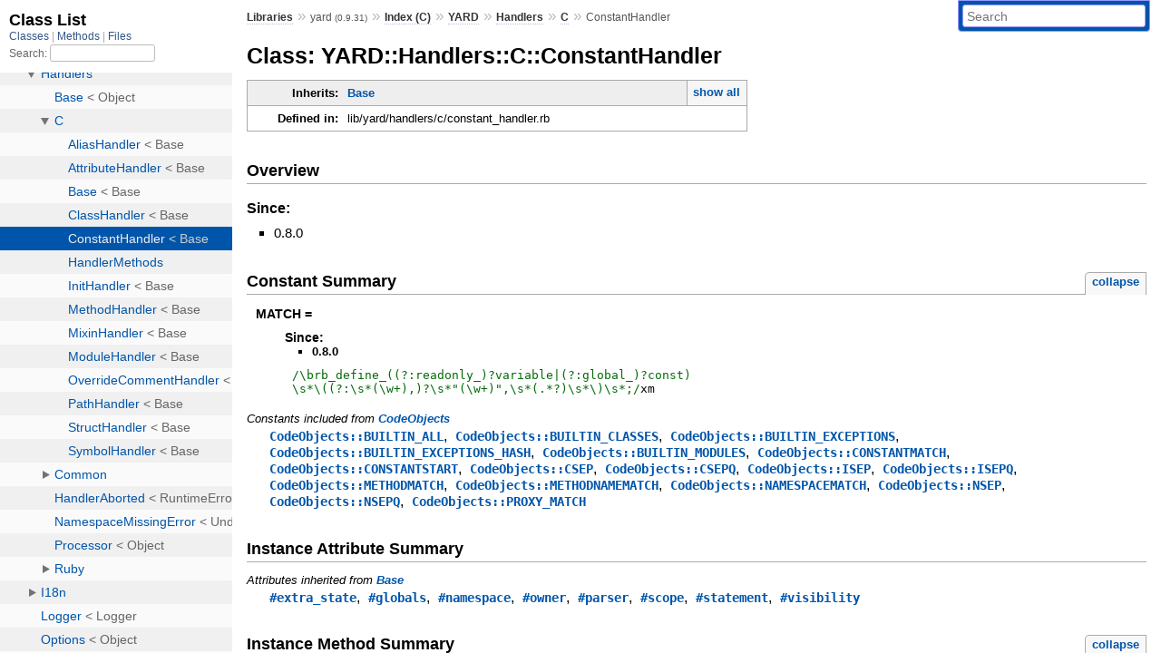

--- FILE ---
content_type: text/html; charset=utf-8
request_url: https://rubydoc.info/gems/yard/0.9.31/YARD/Handlers/C/ConstantHandler
body_size: 5015
content:
<!DOCTYPE html>
<html>
  <head>
        <title>RubyDoc.info: 
      
  Class: YARD::Handlers::C::ConstantHandler
  
    – Documentation for yard (0.9.31)
  
 – RubyDoc.info
</title>
<meta name="viewport" content="width=device-width, initial-scale=1.0">
<meta name="description" content="Documenting RubyGems, Stdlib, and GitHub Projects" />
  <meta name="robots" content="index, follow">
  <link rel="canonical" href="https://rubydoc.info/gems/yard/0.9.31/YARD/Handlers/C/ConstantHandler">
  <meta property="og:title" content="RubyDoc.info: 
      
  Class: YARD::Handlers::C::ConstantHandler
  
    – Documentation for yard (0.9.31)
  
 – RubyDoc.info
">
  <meta property="og:description" content="Documenting RubyGems, Stdlib, and GitHub Projects">
  <meta property="og:image" content="https://rubydoc.info/favicon.ico">
  <meta property="og:url" content="https://rubydoc.info/gems/yard/0.9.31/YARD/Handlers/C/ConstantHandler">
  <meta property="og:type" content="website">

    
      <link rel="icon" href="/favicon.ico" type="image/png">
      <link rel="apple-touch-icon" href="/favicon.ico">
      <script type="importmap" data-turbo-track="reload">{
  "imports": {
    "application": "/assets/application-524bab28.js",
    "yard": "/assets/yard-781b1814.js",
    "@hotwired/turbo-rails": "/assets/turbo.min-1c2d4fbe.js",
    "@hotwired/stimulus": "/assets/stimulus.min-4b1e420e.js",
    "@hotwired/stimulus-loading": "/assets/stimulus-loading-1fc53fe7.js",
    "controllers/application": "/assets/controllers/application-3affb389.js",
    "controllers": "/assets/controllers/index-ee64e1f1.js",
    "controllers/modal_controller": "/assets/controllers/modal_controller-b70d9f9e.js",
    "controllers/path_rewriter_controller": "/assets/controllers/path_rewriter_controller-608cb111.js",
    "controllers/path_saver_controller": "/assets/controllers/path_saver_controller-8ac37b05.js",
    "controllers/rewrite_link_controller": "/assets/controllers/rewrite_link_controller-0d0815e7.js"
  }
}</script>
<link rel="modulepreload" href="/assets/application-524bab28.js">
<link rel="modulepreload" href="/assets/yard-781b1814.js">
<link rel="modulepreload" href="/assets/turbo.min-1c2d4fbe.js">
<link rel="modulepreload" href="/assets/stimulus.min-4b1e420e.js">
<link rel="modulepreload" href="/assets/stimulus-loading-1fc53fe7.js">
<link rel="modulepreload" href="/assets/controllers/application-3affb389.js">
<link rel="modulepreload" href="/assets/controllers/index-ee64e1f1.js">
<link rel="modulepreload" href="/assets/controllers/modal_controller-b70d9f9e.js">
<link rel="modulepreload" href="/assets/controllers/path_rewriter_controller-608cb111.js">
<link rel="modulepreload" href="/assets/controllers/path_saver_controller-8ac37b05.js">
<link rel="modulepreload" href="/assets/controllers/rewrite_link_controller-0d0815e7.js">
<script type="9c7a20b7ae649e724f25d183-module">import "yard"</script>
      <link rel="stylesheet" href="/assets/css/style.css" type="text/css" media="screen" charset="utf-8" />
      <link rel="stylesheet" href="/assets/css/custom.css" type="text/css" media="screen" charset="utf-8" />
    <link rel="stylesheet" href="/assets/css/common.css" type="text/css" media="screen" charset="utf-8" />
      <!-- Google tag (gtag.js) -->
  <script async src="https://www.googletagmanager.com/gtag/js?id=G-DKFNF5C40V" type="9c7a20b7ae649e724f25d183-text/javascript"></script>
  <script type="9c7a20b7ae649e724f25d183-text/javascript">
    window.dataLayer = window.dataLayer || [];
    if (window.gtag) {
      setTimeout(() => {
        gtag('event', 'page_view', {
          page_title: document.title,
          page_location: window.location.href,
        });
      }, 1000);
    } else {
      function gtag(){dataLayer.push(arguments);}
      gtag('consent', 'update', {
      'ad_user_data': 'denied',
      'ad_personalization': 'denied',
      'ad_storage': 'denied',
      'analytics_storage': 'denied'
      });
      gtag('js', new Date());
      gtag('config', 'G-DKFNF5C40V');
    }
  </script>

  </head>
  <body>
    
<script type="9c7a20b7ae649e724f25d183-text/javascript">
  window.yard_library_name = 'yard';
  window.yard_library_version = '0.9.31';
</script>

  <link rel="stylesheet" href="/static/gems/yard/0.9.31/css/style.css?1768592835" type="text/css" />

  <link rel="stylesheet" href="/static/gems/yard/0.9.31/css/common.css?1768592835" type="text/css" />

  <link rel="stylesheet" href="/static/gems/yard/0.9.31/css/custom.css?1768592835" type="text/css" />

<script type="9c7a20b7ae649e724f25d183-text/javascript" charset="utf-8">
  pathId = "YARD::Handlers::C::ConstantHandler"
  relpath = '/';
  docsPrefix = '/gems/yard/0.9.31';
  listPrefix = '/list/gems/yard/0.9.31';
  searchPrefix = '/search/gems/yard/0.9.31';
</script>


  <script type="9c7a20b7ae649e724f25d183-text/javascript" charset="utf-8" src="/static/gems/yard/0.9.31/js/jquery.js?1768592835"></script>

  <script type="9c7a20b7ae649e724f25d183-text/javascript" charset="utf-8" src="/static/gems/yard/0.9.31/js/app.js?1768592835"></script>

  <script type="9c7a20b7ae649e724f25d183-text/javascript" charset="utf-8" src="/static/gems/yard/0.9.31/js/autocomplete.js?1768592835"></script>

  <script type="9c7a20b7ae649e724f25d183-text/javascript" charset="utf-8" src="/static/gems/yard/0.9.31/js/rubydoc_custom.js?1746321791"></script>

<div class="nav_wrap">
  <iframe id="nav" src="/list/gems/yard/0.9.31/class?1"></iframe>
  <div id="resizer"></div>
</div>
<div id="main" tabindex="-1">
  <div id="header">
    <form class="search" method="get" action="/search/gems/yard/0.9.31">
  <input name="q" type="search" placeholder="Search" id="search_box" size="30" value="" />
</form>
<script type="9c7a20b7ae649e724f25d183-text/javascript" charset="utf-8">
  $(function() {
    $('#search_box').autocomplete($('#search_box').parent().attr('action'), {
      width: 200,
      formatItem: function(item) {
        var values = item[0].split(",");
        return values[0] + (values[1] == '' ? "" : " <small>(" + values[1] + ")</small>");
      }
    }).result(function(event, item) {
      var values = item[0].split(",")
      $('#search_box').val(values[1]);
      location.href = values[3];
      return false;
    });
  });
</script>

<div id="menu">
  
    <a href="/gems" target="_top">Libraries</a> &raquo;
    <span class="title">yard <small>(0.9.31)</small></span>
  
  
    &raquo;
    <a href="/gems/yard/0.9.31/index">Index (C)</a> &raquo;
    <span class='title'><span class='object_link'><a href="/gems/yard/0.9.31/YARD" title="YARD (module)">YARD</a></span></span> &raquo; <span class='title'><span class='object_link'><a href="/gems/yard/0.9.31/YARD/Handlers" title="YARD::Handlers (module)">Handlers</a></span></span> &raquo; <span class='title'><span class='object_link'><a href="/gems/yard/0.9.31/YARD/Handlers/C" title="YARD::Handlers::C (module)">C</a></span></span>
     &raquo; 
    <span class='title'>ConstantHandler</span>
  
</div>

    <div id="search">
  
    <a class="full_list_link" id="class_list_link"
        href="/list/gems/yard/0.9.31/class">

        <svg width="24" height="24">
          <rect x="0" y="4" width="24" height="4" rx="1" ry="1"></rect>
          <rect x="0" y="12" width="24" height="4" rx="1" ry="1"></rect>
          <rect x="0" y="20" width="24" height="4" rx="1" ry="1"></rect>
        </svg>
    </a>
  
</div>
    <div class="clear"></div>
  </div>
  <div id="content"><h1>Class: YARD::Handlers::C::ConstantHandler
  
  
  
</h1>
<div class="box_info">
  
  <dl>
    <dt>Inherits:</dt>
    <dd>
      <span class="inheritName"><span class='object_link'><a href="/gems/yard/0.9.31/YARD/Handlers/C/Base" title="YARD::Handlers::C::Base (class)">Base</a></span></span>
      
        <ul class="fullTree">
          <li>Object</li>
          
            <li class="next"><span class='object_link'><a href="/gems/yard/0.9.31/YARD/Handlers/Base" title="YARD::Handlers::Base (class)">Base</a></span></li>
          
            <li class="next"><span class='object_link'><a href="/gems/yard/0.9.31/YARD/Handlers/C/Base" title="YARD::Handlers::C::Base (class)">Base</a></span></li>
          
            <li class="next">YARD::Handlers::C::ConstantHandler</li>
          
        </ul>
        <a href="#" class="inheritanceTree">show all</a>
      
    </dd>
  </dl>
  

  
  
  
  
  

  

  
  <dl>
    <dt>Defined in:</dt>
    <dd>lib/yard/handlers/c/constant_handler.rb</dd>
  </dl>
  
</div>

<h2>Overview</h2><div class="docstring">
  <div class="discussion">
    

  </div>
</div>
<div class="tags">
  
<p class="tag_title">Since:</p>
<ul class="since">
  
    <li>
      
      
      
      
        
        <div class='inline'>
<p>0.8.0</p>
</div>
      
    </li>
  
</ul>

</div>
  
    <h2>
      Constant Summary
      <small><a href="#" class="constants_summary_toggle">collapse</a></small>
    </h2>

    <dl class="constants">
      
        <dt id="MATCH-constant" class="">MATCH =
          <div class="docstring">
  <div class="discussion">
    

  </div>
</div>
<div class="tags">
  
<p class="tag_title">Since:</p>
<ul class="since">
  
    <li>
      
      
      
      
        
        <div class='inline'>
<p>0.8.0</p>
</div>
      
    </li>
  
</ul>

</div>
        </dt>
        <dd><pre class="code"><span class='regexp val'>/\brb_define_((?:readonly_)?variable|(?:global_)?const)
\s*\((?:\s*(\w+),)?\s*&quot;(\w+)&quot;,\s*(.*?)\s*\)\s*;/</span><span class='rubyid_xm identifier id'>xm</span>
</pre></dd>
      
    </dl>
  



  
  
  <h3 class="inherited">Constants included
     from <span class='object_link'><a href="/gems/yard/0.9.31/YARD/CodeObjects" title="YARD::CodeObjects (module)">CodeObjects</a></span></h3>
  <p class="inherited"><span class='object_link'><a href="/gems/yard/0.9.31/YARD/CodeObjects#BUILTIN_ALL-constant" title="YARD::CodeObjects::BUILTIN_ALL (constant)">CodeObjects::BUILTIN_ALL</a></span>, <span class='object_link'><a href="/gems/yard/0.9.31/YARD/CodeObjects#BUILTIN_CLASSES-constant" title="YARD::CodeObjects::BUILTIN_CLASSES (constant)">CodeObjects::BUILTIN_CLASSES</a></span>, <span class='object_link'><a href="/gems/yard/0.9.31/YARD/CodeObjects#BUILTIN_EXCEPTIONS-constant" title="YARD::CodeObjects::BUILTIN_EXCEPTIONS (constant)">CodeObjects::BUILTIN_EXCEPTIONS</a></span>, <span class='object_link'><a href="/gems/yard/0.9.31/YARD/CodeObjects#BUILTIN_EXCEPTIONS_HASH-constant" title="YARD::CodeObjects::BUILTIN_EXCEPTIONS_HASH (constant)">CodeObjects::BUILTIN_EXCEPTIONS_HASH</a></span>, <span class='object_link'><a href="/gems/yard/0.9.31/YARD/CodeObjects#BUILTIN_MODULES-constant" title="YARD::CodeObjects::BUILTIN_MODULES (constant)">CodeObjects::BUILTIN_MODULES</a></span>, <span class='object_link'><a href="/gems/yard/0.9.31/YARD/CodeObjects#CONSTANTMATCH-constant" title="YARD::CodeObjects::CONSTANTMATCH (constant)">CodeObjects::CONSTANTMATCH</a></span>, <span class='object_link'><a href="/gems/yard/0.9.31/YARD/CodeObjects#CONSTANTSTART-constant" title="YARD::CodeObjects::CONSTANTSTART (constant)">CodeObjects::CONSTANTSTART</a></span>, <span class='object_link'><a href="/gems/yard/0.9.31/YARD/CodeObjects#CSEP-constant" title="YARD::CodeObjects::CSEP (constant)">CodeObjects::CSEP</a></span>, <span class='object_link'><a href="/gems/yard/0.9.31/YARD/CodeObjects#CSEPQ-constant" title="YARD::CodeObjects::CSEPQ (constant)">CodeObjects::CSEPQ</a></span>, <span class='object_link'><a href="/gems/yard/0.9.31/YARD/CodeObjects#ISEP-constant" title="YARD::CodeObjects::ISEP (constant)">CodeObjects::ISEP</a></span>, <span class='object_link'><a href="/gems/yard/0.9.31/YARD/CodeObjects#ISEPQ-constant" title="YARD::CodeObjects::ISEPQ (constant)">CodeObjects::ISEPQ</a></span>, <span class='object_link'><a href="/gems/yard/0.9.31/YARD/CodeObjects#METHODMATCH-constant" title="YARD::CodeObjects::METHODMATCH (constant)">CodeObjects::METHODMATCH</a></span>, <span class='object_link'><a href="/gems/yard/0.9.31/YARD/CodeObjects#METHODNAMEMATCH-constant" title="YARD::CodeObjects::METHODNAMEMATCH (constant)">CodeObjects::METHODNAMEMATCH</a></span>, <span class='object_link'><a href="/gems/yard/0.9.31/YARD/CodeObjects#NAMESPACEMATCH-constant" title="YARD::CodeObjects::NAMESPACEMATCH (constant)">CodeObjects::NAMESPACEMATCH</a></span>, <span class='object_link'><a href="/gems/yard/0.9.31/YARD/CodeObjects#NSEP-constant" title="YARD::CodeObjects::NSEP (constant)">CodeObjects::NSEP</a></span>, <span class='object_link'><a href="/gems/yard/0.9.31/YARD/CodeObjects#NSEPQ-constant" title="YARD::CodeObjects::NSEPQ (constant)">CodeObjects::NSEPQ</a></span>, <span class='object_link'><a href="/gems/yard/0.9.31/YARD/CodeObjects#PROXY_MATCH-constant" title="YARD::CodeObjects::PROXY_MATCH (constant)">CodeObjects::PROXY_MATCH</a></span></p>




  <h2>Instance Attribute Summary</h2>
  
  <h3 class="inherited">Attributes inherited from <span class='object_link'><a href="/gems/yard/0.9.31/YARD/Handlers/Base" title="YARD::Handlers::Base (class)">Base</a></span></h3>
  <p class="inherited"><span class='object_link'><a href="/gems/yard/0.9.31/YARD/Handlers/Base#extra_state-instance_method" title="YARD::Handlers::Base#extra_state (method)">#extra_state</a></span>, <span class='object_link'><a href="/gems/yard/0.9.31/YARD/Handlers/Base#globals-instance_method" title="YARD::Handlers::Base#globals (method)">#globals</a></span>, <span class='object_link'><a href="/gems/yard/0.9.31/YARD/Handlers/Base#namespace-instance_method" title="YARD::Handlers::Base#namespace (method)">#namespace</a></span>, <span class='object_link'><a href="/gems/yard/0.9.31/YARD/Handlers/Base#owner-instance_method" title="YARD::Handlers::Base#owner (method)">#owner</a></span>, <span class='object_link'><a href="/gems/yard/0.9.31/YARD/Handlers/Base#parser-instance_method" title="YARD::Handlers::Base#parser (method)">#parser</a></span>, <span class='object_link'><a href="/gems/yard/0.9.31/YARD/Handlers/Base#scope-instance_method" title="YARD::Handlers::Base#scope (method)">#scope</a></span>, <span class='object_link'><a href="/gems/yard/0.9.31/YARD/Handlers/Base#statement-instance_method" title="YARD::Handlers::Base#statement (method)">#statement</a></span>, <span class='object_link'><a href="/gems/yard/0.9.31/YARD/Handlers/Base#visibility-instance_method" title="YARD::Handlers::Base#visibility (method)">#visibility</a></span></p>


  
    <h2>
      Instance Method Summary
      <small><a href="#" class="summary_toggle">collapse</a></small>
    </h2>

    <ul class="summary">
      
        <li class="public ">
  <span class="summary_signature">
    
      <a href="/gems/yard/0.9.31/YARD/Handlers/C/ConstantHandler#process-instance_method" title="#process (instance method)">#<strong>process</strong>  &#x21d2; void </a>
    

    
  </span>
  
  
  
  
  
  
  

  
    <span class="summary_desc"><div class='inline'>
<p>Main processing callback.</p>
</div></span>
  
</li>

      
    </ul>
  


  
  
  
  
  
  
  
  
  <h3 class="inherited">Methods inherited from <span class='object_link'><a href="/gems/yard/0.9.31/YARD/Handlers/C/Base" title="YARD::Handlers::C::Base (class)">Base</a></span></h3>
  <p class="inherited"><span class='object_link'><a href="/gems/yard/0.9.31/YARD/Handlers/C/Base#ensure_variable_defined!-instance_method" title="YARD::Handlers::C::Base#ensure_variable_defined! (method)">#ensure_variable_defined!</a></span>, <span class='object_link'><a href="/gems/yard/0.9.31/YARD/Handlers/C/Base#handles%3F-class_method" title="YARD::Handlers::C::Base.handles? (method)">handles?</a></span>, <span class='object_link'><a href="/gems/yard/0.9.31/YARD/Handlers/C/Base#namespace_for_variable-instance_method" title="YARD::Handlers::C::Base#namespace_for_variable (method)">#namespace_for_variable</a></span>, <span class='object_link'><a href="/gems/yard/0.9.31/YARD/Handlers/C/Base#namespaces-instance_method" title="YARD::Handlers::C::Base#namespaces (method)">#namespaces</a></span>, <span class='object_link'><a href="/gems/yard/0.9.31/YARD/Handlers/C/Base#override_comments-instance_method" title="YARD::Handlers::C::Base#override_comments (method)">#override_comments</a></span>, <span class='object_link'><a href="/gems/yard/0.9.31/YARD/Handlers/C/Base#parse_block-instance_method" title="YARD::Handlers::C::Base#parse_block (method)">#parse_block</a></span>, <span class='object_link'><a href="/gems/yard/0.9.31/YARD/Handlers/C/Base#process_file-instance_method" title="YARD::Handlers::C::Base#process_file (method)">#process_file</a></span>, <span class='object_link'><a href="/gems/yard/0.9.31/YARD/Handlers/C/Base#processed_files-instance_method" title="YARD::Handlers::C::Base#processed_files (method)">#processed_files</a></span>, <span class='object_link'><a href="/gems/yard/0.9.31/YARD/Handlers/C/Base#register_docstring-instance_method" title="YARD::Handlers::C::Base#register_docstring (method)">#register_docstring</a></span>, <span class='object_link'><a href="/gems/yard/0.9.31/YARD/Handlers/C/Base#register_file_info-instance_method" title="YARD::Handlers::C::Base#register_file_info (method)">#register_file_info</a></span>, <span class='object_link'><a href="/gems/yard/0.9.31/YARD/Handlers/C/Base#register_source-instance_method" title="YARD::Handlers::C::Base#register_source (method)">#register_source</a></span>, <span class='object_link'><a href="/gems/yard/0.9.31/YARD/Handlers/C/Base#register_visibility-instance_method" title="YARD::Handlers::C::Base#register_visibility (method)">#register_visibility</a></span>, <span class='object_link'><a href="/gems/yard/0.9.31/YARD/Handlers/C/Base#statement_class-class_method" title="YARD::Handlers::C::Base.statement_class (method)">statement_class</a></span>, <span class='object_link'><a href="/gems/yard/0.9.31/YARD/Handlers/C/Base#symbols-instance_method" title="YARD::Handlers::C::Base#symbols (method)">#symbols</a></span></p>

  
  
  
  
  
  
  
  
  <h3 class="inherited">Methods included from <span class='object_link'><a href="/gems/yard/0.9.31/YARD/Handlers/C/HandlerMethods" title="YARD::Handlers::C::HandlerMethods (module)">HandlerMethods</a></span></h3>
  <p class="inherited"><span class='object_link'><a href="/gems/yard/0.9.31/YARD/Handlers/C/HandlerMethods#handle_alias-instance_method" title="YARD::Handlers::C::HandlerMethods#handle_alias (method)">#handle_alias</a></span>, <span class='object_link'><a href="/gems/yard/0.9.31/YARD/Handlers/C/HandlerMethods#handle_attribute-instance_method" title="YARD::Handlers::C::HandlerMethods#handle_attribute (method)">#handle_attribute</a></span>, <span class='object_link'><a href="/gems/yard/0.9.31/YARD/Handlers/C/HandlerMethods#handle_class-instance_method" title="YARD::Handlers::C::HandlerMethods#handle_class (method)">#handle_class</a></span>, <span class='object_link'><a href="/gems/yard/0.9.31/YARD/Handlers/C/HandlerMethods#handle_constants-instance_method" title="YARD::Handlers::C::HandlerMethods#handle_constants (method)">#handle_constants</a></span>, <span class='object_link'><a href="/gems/yard/0.9.31/YARD/Handlers/C/HandlerMethods#handle_method-instance_method" title="YARD::Handlers::C::HandlerMethods#handle_method (method)">#handle_method</a></span>, <span class='object_link'><a href="/gems/yard/0.9.31/YARD/Handlers/C/HandlerMethods#handle_module-instance_method" title="YARD::Handlers::C::HandlerMethods#handle_module (method)">#handle_module</a></span></p>

  
  
  
  
  
  
  
  
  <h3 class="inherited">Methods included from <span class='object_link'><a href="/gems/yard/0.9.31/YARD/Handlers/Common/MethodHandler" title="YARD::Handlers::Common::MethodHandler (module)">YARD::Handlers::Common::MethodHandler</a></span></h3>
  <p class="inherited"><span class='object_link'><a href="/gems/yard/0.9.31/YARD/Handlers/Common/MethodHandler#add_predicate_return_tag-instance_method" title="YARD::Handlers::Common::MethodHandler#add_predicate_return_tag (method)">#add_predicate_return_tag</a></span></p>

  
  
  
  
  
  
  
  
  
  
  
  
  
  
  <h3 class="inherited">Methods included from <span class='object_link'><a href="/gems/yard/0.9.31/YARD/CodeObjects/NamespaceMapper" title="YARD::CodeObjects::NamespaceMapper (module)">CodeObjects::NamespaceMapper</a></span></h3>
  <p class="inherited"><span class='object_link'><a href="/gems/yard/0.9.31/YARD/CodeObjects/NamespaceMapper#clear_separators-instance_method" title="YARD::CodeObjects::NamespaceMapper#clear_separators (method)">#clear_separators</a></span>, <span class='object_link'><a href="/gems/yard/0.9.31/YARD/CodeObjects/NamespaceMapper#default_separator-instance_method" title="YARD::CodeObjects::NamespaceMapper#default_separator (method)">#default_separator</a></span>, <span class='object_link'><a href="/gems/yard/0.9.31/YARD/CodeObjects/NamespaceMapper#on_invalidate-class_method" title="YARD::CodeObjects::NamespaceMapper.on_invalidate (method)">on_invalidate</a></span>, <span class='object_link'><a href="/gems/yard/0.9.31/YARD/CodeObjects/NamespaceMapper#register_separator-instance_method" title="YARD::CodeObjects::NamespaceMapper#register_separator (method)">#register_separator</a></span>, <span class='object_link'><a href="/gems/yard/0.9.31/YARD/CodeObjects/NamespaceMapper#separators-instance_method" title="YARD::CodeObjects::NamespaceMapper#separators (method)">#separators</a></span>, <span class='object_link'><a href="/gems/yard/0.9.31/YARD/CodeObjects/NamespaceMapper#separators_for_type-instance_method" title="YARD::CodeObjects::NamespaceMapper#separators_for_type (method)">#separators_for_type</a></span>, <span class='object_link'><a href="/gems/yard/0.9.31/YARD/CodeObjects/NamespaceMapper#separators_match-instance_method" title="YARD::CodeObjects::NamespaceMapper#separators_match (method)">#separators_match</a></span>, <span class='object_link'><a href="/gems/yard/0.9.31/YARD/CodeObjects/NamespaceMapper#types_for_separator-instance_method" title="YARD::CodeObjects::NamespaceMapper#types_for_separator (method)">#types_for_separator</a></span>, <span class='object_link'><a href="/gems/yard/0.9.31/YARD/CodeObjects/NamespaceMapper#unregister_separator_by_type-instance_method" title="YARD::CodeObjects::NamespaceMapper#unregister_separator_by_type (method)">#unregister_separator_by_type</a></span></p>

  
  
  
  
  
  
  
  
  
  
  
  
  
  
  <h3 class="inherited">Methods inherited from <span class='object_link'><a href="/gems/yard/0.9.31/YARD/Handlers/Base" title="YARD::Handlers::Base (class)">Base</a></span></h3>
  <p class="inherited"><span class='object_link'><a href="/gems/yard/0.9.31/YARD/Handlers/Base#abort!-instance_method" title="YARD::Handlers::Base#abort! (method)">#abort!</a></span>, <span class='object_link'><a href="/gems/yard/0.9.31/YARD/Handlers/Base#call_params-instance_method" title="YARD::Handlers::Base#call_params (method)">#call_params</a></span>, <span class='object_link'><a href="/gems/yard/0.9.31/YARD/Handlers/Base#caller_method-instance_method" title="YARD::Handlers::Base#caller_method (method)">#caller_method</a></span>, <span class='object_link'><a href="/gems/yard/0.9.31/YARD/Handlers/Base#clear_subclasses-class_method" title="YARD::Handlers::Base.clear_subclasses (method)">clear_subclasses</a></span>, <span class='object_link'><a href="/gems/yard/0.9.31/YARD/Handlers/Base#ensure_loaded!-instance_method" title="YARD::Handlers::Base#ensure_loaded! (method)">#ensure_loaded!</a></span>, <span class='object_link'><a href="/gems/yard/0.9.31/YARD/Handlers/Base#handlers-class_method" title="YARD::Handlers::Base.handlers (method)">handlers</a></span>, <span class='object_link'><a href="/gems/yard/0.9.31/YARD/Handlers/Base#handles-class_method" title="YARD::Handlers::Base.handles (method)">handles</a></span>, <span class='object_link'><a href="/gems/yard/0.9.31/YARD/Handlers/Base#handles%3F-class_method" title="YARD::Handlers::Base.handles? (method)">handles?</a></span>, <span class='object_link'><a href="/gems/yard/0.9.31/YARD/Handlers/Base#in_file-class_method" title="YARD::Handlers::Base.in_file (method)">in_file</a></span>, <span class='object_link'><a href="/gems/yard/0.9.31/YARD/Handlers/Base#inherited-class_method" title="YARD::Handlers::Base.inherited (method)">inherited</a></span>, <span class='object_link'><a href="/gems/yard/0.9.31/YARD/Handlers/Base#initialize-instance_method" title="YARD::Handlers::Base#initialize (method)">#initialize</a></span>, <span class='object_link'><a href="/gems/yard/0.9.31/YARD/Handlers/Base#matches_file%3F-class_method" title="YARD::Handlers::Base.matches_file? (method)">matches_file?</a></span>, <span class='object_link'><a href="/gems/yard/0.9.31/YARD/Handlers/Base#namespace_only-class_method" title="YARD::Handlers::Base.namespace_only (method)">namespace_only</a></span>, <span class='object_link'><a href="/gems/yard/0.9.31/YARD/Handlers/Base#namespace_only%3F-class_method" title="YARD::Handlers::Base.namespace_only? (method)">namespace_only?</a></span>, <span class='object_link'><a href="/gems/yard/0.9.31/YARD/Handlers/Base#parse_block-instance_method" title="YARD::Handlers::Base#parse_block (method)">#parse_block</a></span>, <span class='object_link'><a href="/gems/yard/0.9.31/YARD/Handlers/Base#process-class_method" title="YARD::Handlers::Base.process (method)">process</a></span>, <span class='object_link'><a href="/gems/yard/0.9.31/YARD/Handlers/Base#push_state-instance_method" title="YARD::Handlers::Base#push_state (method)">#push_state</a></span>, <span class='object_link'><a href="/gems/yard/0.9.31/YARD/Handlers/Base#register-instance_method" title="YARD::Handlers::Base#register (method)">#register</a></span>, <span class='object_link'><a href="/gems/yard/0.9.31/YARD/Handlers/Base#register_docstring-instance_method" title="YARD::Handlers::Base#register_docstring (method)">#register_docstring</a></span>, <span class='object_link'><a href="/gems/yard/0.9.31/YARD/Handlers/Base#register_dynamic-instance_method" title="YARD::Handlers::Base#register_dynamic (method)">#register_dynamic</a></span>, <span class='object_link'><a href="/gems/yard/0.9.31/YARD/Handlers/Base#register_ensure_loaded-instance_method" title="YARD::Handlers::Base#register_ensure_loaded (method)">#register_ensure_loaded</a></span>, <span class='object_link'><a href="/gems/yard/0.9.31/YARD/Handlers/Base#register_file_info-instance_method" title="YARD::Handlers::Base#register_file_info (method)">#register_file_info</a></span>, <span class='object_link'><a href="/gems/yard/0.9.31/YARD/Handlers/Base#register_group-instance_method" title="YARD::Handlers::Base#register_group (method)">#register_group</a></span>, <span class='object_link'><a href="/gems/yard/0.9.31/YARD/Handlers/Base#register_module_function-instance_method" title="YARD::Handlers::Base#register_module_function (method)">#register_module_function</a></span>, <span class='object_link'><a href="/gems/yard/0.9.31/YARD/Handlers/Base#register_source-instance_method" title="YARD::Handlers::Base#register_source (method)">#register_source</a></span>, <span class='object_link'><a href="/gems/yard/0.9.31/YARD/Handlers/Base#register_transitive_tags-instance_method" title="YARD::Handlers::Base#register_transitive_tags (method)">#register_transitive_tags</a></span>, <span class='object_link'><a href="/gems/yard/0.9.31/YARD/Handlers/Base#register_visibility-instance_method" title="YARD::Handlers::Base#register_visibility (method)">#register_visibility</a></span>, <span class='object_link'><a href="/gems/yard/0.9.31/YARD/Handlers/Base#subclasses-class_method" title="YARD::Handlers::Base.subclasses (method)">subclasses</a></span></p>

  
  
  
  
  
  <div id="constructor_details" class="method_details_list">
  <h2>Constructor Details</h2>
  
    <p class="notice">This class inherits a constructor from <span class='object_link'><a href="/gems/yard/0.9.31/YARD/Handlers/Base#initialize-instance_method" title="YARD::Handlers::Base#initialize (method)">YARD::Handlers::Base</a></span></p>
  
</div>


  <div id="instance_method_details" class="method_details_list">
    <h2>Instance Method Details</h2>

    
      <div class="method_details first">
  <h3 class="signature first" id="process-instance_method">
  
    #<strong>process</strong>  &#x21d2; <tt>void</tt> 
  

  

  
</h3><script type="9c7a20b7ae649e724f25d183-text/javascript">
$(document.getElementById("process-instance_method")).prepend(
  '<a class="permalink" href="/gems/yard/0.9.31/YARD%2FHandlers%2FC%2FConstantHandler:process">permalink</a>');
</script>
<div class="docstring">
  <div class="discussion">
    <p class="note returns_void">This method returns an undefined value.</p>
<p>Main processing callback</p>


  </div>
</div>
<div class="tags">
  

</div><table class="source_code">
  <tr>
    <td>
      <pre class="lines">


8
9
10
11
12</pre>
    </td>
    <td>
      <pre class="code"><span class="info file"># File 'lib/yard/handlers/c/constant_handler.rb', line 8</span>

<span class='rubyid_process identifier id'>process</span> <span class='rubyid_do do kw'>do</span>
  <span class='rubyid_statement identifier id'>statement</span><span class='dot token'>.</span><span class='rubyid_source identifier id'>source</span><span class='dot token'>.</span><span class='rubyid_scan identifier id'>scan</span><span class='lparen token'>(</span><span class='rubyid_MATCH constant id'>MATCH</span><span class='rparen token'>)</span> <span class='rubyid_do do kw'>do</span> <span class='bitor op'>|</span><span class='rubyid_type identifier id'>type</span><span class='comma token'>,</span> <span class='rubyid_var_name identifier id'>var_name</span><span class='comma token'>,</span> <span class='rubyid_const_name identifier id'>const_name</span><span class='comma token'>,</span> <span class='rubyid_value identifier id'>value</span><span class='bitor op'>|</span>
    <span class='rubyid_handle_constants identifier id'>handle_constants</span><span class='lparen token'>(</span><span class='rubyid_type identifier id'>type</span><span class='comma token'>,</span> <span class='rubyid_var_name identifier id'>var_name</span><span class='comma token'>,</span> <span class='rubyid_const_name identifier id'>const_name</span><span class='comma token'>,</span> <span class='rubyid_value identifier id'>value</span><span class='rparen token'>)</span>
  <span class='rubyid_end end kw'>end</span>
<span class='rubyid_end end kw'>end</span>
</pre>
    </td>
  </tr>
</table>
</div>
    
  </div>

</div>
  <div id="footer">
  Generated on Sun Jan 18 13:20:43 2026 by
  <a href="https://yardoc.org" title="Yay! A Ruby Documentation Tool" target="_parent">yard</a>
  0.9.38 (ruby-3.4.3).
</div>

</div>


  <script src="/cdn-cgi/scripts/7d0fa10a/cloudflare-static/rocket-loader.min.js" data-cf-settings="9c7a20b7ae649e724f25d183-|49" defer></script><script defer src="https://static.cloudflareinsights.com/beacon.min.js/vcd15cbe7772f49c399c6a5babf22c1241717689176015" integrity="sha512-ZpsOmlRQV6y907TI0dKBHq9Md29nnaEIPlkf84rnaERnq6zvWvPUqr2ft8M1aS28oN72PdrCzSjY4U6VaAw1EQ==" data-cf-beacon='{"version":"2024.11.0","token":"9f9e821d93554a138f3a1020b738c77e","r":1,"server_timing":{"name":{"cfCacheStatus":true,"cfEdge":true,"cfExtPri":true,"cfL4":true,"cfOrigin":true,"cfSpeedBrain":true},"location_startswith":null}}' crossorigin="anonymous"></script>
</body>
</html>


--- FILE ---
content_type: text/html; charset=utf-8
request_url: https://rubydoc.info/list/gems/yard/0.9.31/class?1
body_size: 8132
content:
<!DOCTYPE html>
<html>
  <head>
        <title>RubyDoc.info: 
      Class List – RubyDoc.info
</title>
<meta name="viewport" content="width=device-width, initial-scale=1.0">
<meta name="description" content="Documenting RubyGems, Stdlib, and GitHub Projects" />
  <meta name="robots" content="index, follow">
  <link rel="canonical" href="https://rubydoc.info/list/gems/yard/0.9.31/class?1">
  <meta property="og:title" content="RubyDoc.info: 
      Class List – RubyDoc.info
">
  <meta property="og:description" content="Documenting RubyGems, Stdlib, and GitHub Projects">
  <meta property="og:image" content="https://rubydoc.info/favicon.ico?1">
  <meta property="og:url" content="https://rubydoc.info/list/gems/yard/0.9.31/class?1">
  <meta property="og:type" content="website">

    
      <link rel="stylesheet" href="/assets/css/full_list.css" type="text/css" media="screen" charset="utf-8" />
    <link rel="stylesheet" href="/assets/css/common.css" type="text/css" media="screen" charset="utf-8" />
      <!-- Google tag (gtag.js) -->
  <script async src="https://www.googletagmanager.com/gtag/js?id=G-DKFNF5C40V" type="045963ae4c8be99e2bbc49a4-text/javascript"></script>
  <script type="045963ae4c8be99e2bbc49a4-text/javascript">
    window.dataLayer = window.dataLayer || [];
    if (window.gtag) {
      setTimeout(() => {
        gtag('event', 'page_view', {
          page_title: document.title,
          page_location: window.location.href,
        });
      }, 1000);
    } else {
      function gtag(){dataLayer.push(arguments);}
      gtag('consent', 'update', {
      'ad_user_data': 'denied',
      'ad_personalization': 'denied',
      'ad_storage': 'denied',
      'analytics_storage': 'denied'
      });
      gtag('js', new Date());
      gtag('config', 'G-DKFNF5C40V');
    }
  </script>

  </head>
  <body>
    

  <link rel="stylesheet" href="/static/gems/yard/0.9.31/css/full_list.css?1768592835" type="text/css" media="screen" />

  <link rel="stylesheet" href="/static/gems/yard/0.9.31/css/common.css?1768592835" type="text/css" media="screen" />


  <script type="045963ae4c8be99e2bbc49a4-text/javascript" charset="utf-8" src="/static/gems/yard/0.9.31/js/jquery.js?1768592835"></script>

  <script type="045963ae4c8be99e2bbc49a4-text/javascript" charset="utf-8" src="/static/gems/yard/0.9.31/js/full_list.js?1768592835"></script>

<base id="base_target" target="_parent" />
<div id="content">
  <div class="fixed_header">
    <h1 id="full_list_header">Class List</h1>
    <div id="full_list_nav">
      
        <span><a target="_self" href="/list/gems/yard/0.9.31/class">
            Classes
          </a></span>
      
        <span><a target="_self" href="/list/gems/yard/0.9.31/method">
            Methods
          </a></span>
      
        <span><a target="_self" href="/list/gems/yard/0.9.31/file">
            Files
          </a></span>
      
    </div>
    <div id="search">
      <label for="search-class">Search:</label>
      <input id="search-class" type="text" />
    </div>
  </div>
  <ul id="full_list" class="class">
    <li id="object_" class="odd"><div class="item" style="padding-left:30px"><span class='object_link'><a href="/gems/yard/0.9.31/toplevel" title="Top Level Namespace (root)">Top Level Namespace</a></span></div></li>
<li id='object_Array' class='even'><div class='item' style='padding-left:30px'><span class='object_link'><a href="/gems/yard/0.9.31/Array" title="Array (class)">Array</a></span> &lt; Object<small class='search_info'>Top Level Namespace</small></div></li><li id='object_File' class='odd'><div class='item' style='padding-left:30px'><span class='object_link'><a href="/gems/yard/0.9.31/File" title="File (class)">File</a></span> &lt; Object<small class='search_info'>Top Level Namespace</small></div></li><li id='object_Gem' class='even'><div class='item' style='padding-left:30px'><a tabindex='0' class='toggle' role='button' aria-label='Gem child nodes' aria-expanded='false' aria-controls='object_Gem'></a> <span class='object_link'><a href="/gems/yard/0.9.31/Gem" title="Gem (module)">Gem</a></span><small class='search_info'>Top Level Namespace</small></div><div aria-labelledby='object_Gem'><ul><li id='object_Gem::DocManager' class='collapsed odd'><div class='item' style='padding-left:45px'><span class='object_link'><a href="/gems/yard/0.9.31/Gem/DocManager" title="Gem::DocManager (class)">DocManager</a></span> &lt; Object<small class='search_info'>Gem</small></div></li><li id='object_Gem::SourceIndex' class='collapsed even'><div class='item' style='padding-left:45px'><span class='object_link'><a href="/gems/yard/0.9.31/Gem/SourceIndex" title="Gem::SourceIndex (class)">SourceIndex</a></span> &lt; Object<small class='search_info'>Gem</small></div></li><li id='object_Gem::Specification' class='collapsed odd'><div class='item' style='padding-left:45px'><span class='object_link'><a href="/gems/yard/0.9.31/Gem/Specification" title="Gem::Specification (class)">Specification</a></span> &lt; Object<small class='search_info'>Gem</small></div></li></ul></div></li><li id='object_Hash' class='even'><div class='item' style='padding-left:30px'><span class='object_link'><a href="/gems/yard/0.9.31/Hash" title="Hash (class)">Hash</a></span> &lt; Object<small class='search_info'>Top Level Namespace</small></div></li><li id='object_IRB' class='odd'><div class='item' style='padding-left:30px'><a tabindex='0' class='toggle' role='button' aria-label='IRB child nodes' aria-expanded='false' aria-controls='object_IRB'></a> <span class='object_link'><a href="/gems/yard/0.9.31/IRB" title="IRB (module)">IRB</a></span><small class='search_info'>Top Level Namespace</small></div><div aria-labelledby='object_IRB'><ul><li id='object_IRB::SLex' class='collapsed even'><div class='item' style='padding-left:45px'><a tabindex='0' class='toggle' role='button' aria-label='SLex child nodes' aria-expanded='false' aria-controls='object_IRB::SLex'></a> <span class='object_link'><a href="/gems/yard/0.9.31/IRB/SLex" title="IRB::SLex (class)">SLex</a></span> &lt; Object<small class='search_info'>IRB</small></div><div aria-labelledby='object_IRB::SLex'><ul><li id='object_IRB::SLex::Node' class='collapsed'><div class='item' style='padding-left:60px'><span class='object_link'><a href="/gems/yard/0.9.31/IRB/SLex/Node" title="IRB::SLex::Node (class)">Node</a></span> &lt; Object<small class='search_info'>IRB::SLex</small></div></li></ul></div></li></ul></div></li><li id='object_Insertion' class='odd'><div class='item' style='padding-left:30px'><span class='object_link'><a href="/gems/yard/0.9.31/Insertion" title="Insertion (class)">Insertion</a></span> &lt; Object<small class='search_info'>Top Level Namespace</small></div></li><li id='object_Module' class='even'><div class='item' style='padding-left:30px'><span class='object_link'><a href="/gems/yard/0.9.31/Module" title="Module (class)">Module</a></span> &lt; Object<small class='search_info'>Top Level Namespace</small></div></li><li id='object_String' class='odd'><div class='item' style='padding-left:30px'><span class='object_link'><a href="/gems/yard/0.9.31/String" title="String (class)">String</a></span> &lt; Object<small class='search_info'>Top Level Namespace</small></div></li><li id='object_SymbolHash' class='even'><div class='item' style='padding-left:30px'><span class='object_link'><a href="/gems/yard/0.9.31/SymbolHash" title="SymbolHash (class)">SymbolHash</a></span> &lt; Hash<small class='search_info'>Top Level Namespace</small></div></li><li id='object_WEBrick::HTTPRequest' class='odd'><div class='item' style='padding-left:30px'><span class='object_link'><a href="/gems/yard/0.9.31/WEBrick/HTTPRequest" title="WEBrick::HTTPRequest (class)">WEBrick::HTTPRequest</a></span> &lt; Object<small class='search_info'>WEBrick</small></div></li><li id='object_YARD' class='even'><div class='item' style='padding-left:30px'><a tabindex='0' class='toggle' role='button' aria-label='YARD child nodes' aria-expanded='false' aria-controls='object_YARD'></a> <span class='object_link'><a href="/gems/yard/0.9.31/YARD" title="YARD (module)">YARD</a></span><small class='search_info'>Top Level Namespace</small></div><div aria-labelledby='object_YARD'><ul><li id='object_YARD::CLI' class='collapsed odd'><div class='item' style='padding-left:45px'><a tabindex='0' class='toggle' role='button' aria-label='CLI child nodes' aria-expanded='false' aria-controls='object_YARD::CLI'></a> <span class='object_link'><a href="/gems/yard/0.9.31/YARD/CLI" title="YARD::CLI (module)">CLI</a></span><small class='search_info'>YARD</small></div><div aria-labelledby='object_YARD::CLI'><ul><li id='object_YARD::CLI::Command' class='collapsed'><div class='item' style='padding-left:60px'><span class='object_link'><a href="/gems/yard/0.9.31/YARD/CLI/Command" title="YARD::CLI::Command (class)">Command</a></span> &lt; Object<small class='search_info'>YARD::CLI</small></div></li><li id='object_YARD::CLI::CommandParser' class='collapsed'><div class='item' style='padding-left:60px'><span class='object_link'><a href="/gems/yard/0.9.31/YARD/CLI/CommandParser" title="YARD::CLI::CommandParser (class)">CommandParser</a></span> &lt; Object<small class='search_info'>YARD::CLI</small></div></li><li id='object_YARD::CLI::Config' class='collapsed'><div class='item' style='padding-left:60px'><span class='object_link'><a href="/gems/yard/0.9.31/YARD/CLI/Config" title="YARD::CLI::Config (class)">Config</a></span> &lt; Command<small class='search_info'>YARD::CLI</small></div></li><li id='object_YARD::CLI::Diff' class='collapsed'><div class='item' style='padding-left:60px'><span class='object_link'><a href="/gems/yard/0.9.31/YARD/CLI/Diff" title="YARD::CLI::Diff (class)">Diff</a></span> &lt; Command<small class='search_info'>YARD::CLI</small></div></li><li id='object_YARD::CLI::Display' class='collapsed'><div class='item' style='padding-left:60px'><span class='object_link'><a href="/gems/yard/0.9.31/YARD/CLI/Display" title="YARD::CLI::Display (class)">Display</a></span> &lt; Yardoc<small class='search_info'>YARD::CLI</small></div></li><li id='object_YARD::CLI::Gems' class='collapsed'><div class='item' style='padding-left:60px'><span class='object_link'><a href="/gems/yard/0.9.31/YARD/CLI/Gems" title="YARD::CLI::Gems (class)">Gems</a></span> &lt; Command<small class='search_info'>YARD::CLI</small></div></li><li id='object_YARD::CLI::Graph' class='collapsed'><div class='item' style='padding-left:60px'><span class='object_link'><a href="/gems/yard/0.9.31/YARD/CLI/Graph" title="YARD::CLI::Graph (class)">Graph</a></span> &lt; YardoptsCommand<small class='search_info'>YARD::CLI</small></div></li><li id='object_YARD::CLI::GraphOptions' class='collapsed'><div class='item' style='padding-left:60px'><span class='object_link'><a href="/gems/yard/0.9.31/YARD/CLI/GraphOptions" title="YARD::CLI::GraphOptions (class)">GraphOptions</a></span> &lt; TemplateOptions<small class='search_info'>YARD::CLI</small></div></li><li id='object_YARD::CLI::Help' class='collapsed'><div class='item' style='padding-left:60px'><span class='object_link'><a href="/gems/yard/0.9.31/YARD/CLI/Help" title="YARD::CLI::Help (class)">Help</a></span> &lt; Command<small class='search_info'>YARD::CLI</small></div></li><li id='object_YARD::CLI::I18n' class='collapsed'><div class='item' style='padding-left:60px'><span class='object_link'><a href="/gems/yard/0.9.31/YARD/CLI/I18n" title="YARD::CLI::I18n (class)">I18n</a></span> &lt; Yardoc<small class='search_info'>YARD::CLI</small></div></li><li id='object_YARD::CLI::List' class='collapsed'><div class='item' style='padding-left:60px'><span class='object_link'><a href="/gems/yard/0.9.31/YARD/CLI/List" title="YARD::CLI::List (class)">List</a></span> &lt; Command<small class='search_info'>YARD::CLI</small></div></li><li id='object_YARD::CLI::MarkupTypes' class='collapsed'><div class='item' style='padding-left:60px'><span class='object_link'><a href="/gems/yard/0.9.31/YARD/CLI/MarkupTypes" title="YARD::CLI::MarkupTypes (class)">MarkupTypes</a></span> &lt; Command<small class='search_info'>YARD::CLI</small></div></li><li id='object_YARD::CLI::Server' class='collapsed'><div class='item' style='padding-left:60px'><span class='object_link'><a href="/gems/yard/0.9.31/YARD/CLI/Server" title="YARD::CLI::Server (class)">Server</a></span> &lt; Command<small class='search_info'>YARD::CLI</small></div></li><li id='object_YARD::CLI::Stats' class='collapsed'><div class='item' style='padding-left:60px'><span class='object_link'><a href="/gems/yard/0.9.31/YARD/CLI/Stats" title="YARD::CLI::Stats (class)">Stats</a></span> &lt; Yardoc<small class='search_info'>YARD::CLI</small></div></li><li id='object_YARD::CLI::YRI' class='collapsed'><div class='item' style='padding-left:60px'><span class='object_link'><a href="/gems/yard/0.9.31/YARD/CLI/YRI" title="YARD::CLI::YRI (class)">YRI</a></span> &lt; Command<small class='search_info'>YARD::CLI</small></div></li><li id='object_YARD::CLI::Yardoc' class='collapsed'><div class='item' style='padding-left:60px'><span class='object_link'><a href="/gems/yard/0.9.31/YARD/CLI/Yardoc" title="YARD::CLI::Yardoc (class)">Yardoc</a></span> &lt; YardoptsCommand<small class='search_info'>YARD::CLI</small></div></li><li id='object_YARD::CLI::YardocOptions' class='collapsed'><div class='item' style='padding-left:60px'><span class='object_link'><a href="/gems/yard/0.9.31/YARD/CLI/YardocOptions" title="YARD::CLI::YardocOptions (class)">YardocOptions</a></span> &lt; TemplateOptions<small class='search_info'>YARD::CLI</small></div></li><li id='object_YARD::CLI::YardoptsCommand' class='collapsed'><div class='item' style='padding-left:60px'><span class='object_link'><a href="/gems/yard/0.9.31/YARD/CLI/YardoptsCommand" title="YARD::CLI::YardoptsCommand (class)">YardoptsCommand</a></span> &lt; Command<small class='search_info'>YARD::CLI</small></div></li></ul></div></li><li id='object_YARD::CodeObjects' class='collapsed even'><div class='item' style='padding-left:45px'><a tabindex='0' class='toggle' role='button' aria-label='CodeObjects child nodes' aria-expanded='false' aria-controls='object_YARD::CodeObjects'></a> <span class='object_link'><a href="/gems/yard/0.9.31/YARD/CodeObjects" title="YARD::CodeObjects (module)">CodeObjects</a></span><small class='search_info'>YARD</small></div><div aria-labelledby='object_YARD::CodeObjects'><ul><li id='object_YARD::CodeObjects::Base' class='collapsed'><div class='item' style='padding-left:60px'><span class='object_link'><a href="/gems/yard/0.9.31/YARD/CodeObjects/Base" title="YARD::CodeObjects::Base (class)">Base</a></span> &lt; Object<small class='search_info'>YARD::CodeObjects</small></div></li><li id='object_YARD::CodeObjects::ClassObject' class='collapsed'><div class='item' style='padding-left:60px'><span class='object_link'><a href="/gems/yard/0.9.31/YARD/CodeObjects/ClassObject" title="YARD::CodeObjects::ClassObject (class)">ClassObject</a></span> &lt; NamespaceObject<small class='search_info'>YARD::CodeObjects</small></div></li><li id='object_YARD::CodeObjects::ClassVariableObject' class='collapsed'><div class='item' style='padding-left:60px'><span class='object_link'><a href="/gems/yard/0.9.31/YARD/CodeObjects/ClassVariableObject" title="YARD::CodeObjects::ClassVariableObject (class)">ClassVariableObject</a></span> &lt; Base<small class='search_info'>YARD::CodeObjects</small></div></li><li id='object_YARD::CodeObjects::CodeObjectList' class='collapsed'><div class='item' style='padding-left:60px'><span class='object_link'><a href="/gems/yard/0.9.31/YARD/CodeObjects/CodeObjectList" title="YARD::CodeObjects::CodeObjectList (class)">CodeObjectList</a></span> &lt; Array<small class='search_info'>YARD::CodeObjects</small></div></li><li id='object_YARD::CodeObjects::ConstantObject' class='collapsed'><div class='item' style='padding-left:60px'><span class='object_link'><a href="/gems/yard/0.9.31/YARD/CodeObjects/ConstantObject" title="YARD::CodeObjects::ConstantObject (class)">ConstantObject</a></span> &lt; Base<small class='search_info'>YARD::CodeObjects</small></div></li><li id='object_YARD::CodeObjects::ExtendedMethodObject' class='collapsed'><div class='item' style='padding-left:60px'><span class='object_link'><a href="/gems/yard/0.9.31/YARD/CodeObjects/ExtendedMethodObject" title="YARD::CodeObjects::ExtendedMethodObject (class)">ExtendedMethodObject</a></span> &lt; Object<small class='search_info'>YARD::CodeObjects</small></div></li><li id='object_YARD::CodeObjects::ExtraFileObject' class='collapsed'><div class='item' style='padding-left:60px'><span class='object_link'><a href="/gems/yard/0.9.31/YARD/CodeObjects/ExtraFileObject" title="YARD::CodeObjects::ExtraFileObject (class)">ExtraFileObject</a></span> &lt; Object<small class='search_info'>YARD::CodeObjects</small></div></li><li id='object_YARD::CodeObjects::MacroObject' class='collapsed'><div class='item' style='padding-left:60px'><span class='object_link'><a href="/gems/yard/0.9.31/YARD/CodeObjects/MacroObject" title="YARD::CodeObjects::MacroObject (class)">MacroObject</a></span> &lt; Base<small class='search_info'>YARD::CodeObjects</small></div></li><li id='object_YARD::CodeObjects::MethodObject' class='collapsed'><div class='item' style='padding-left:60px'><span class='object_link'><a href="/gems/yard/0.9.31/YARD/CodeObjects/MethodObject" title="YARD::CodeObjects::MethodObject (class)">MethodObject</a></span> &lt; Base<small class='search_info'>YARD::CodeObjects</small></div></li><li id='object_YARD::CodeObjects::ModuleObject' class='collapsed'><div class='item' style='padding-left:60px'><span class='object_link'><a href="/gems/yard/0.9.31/YARD/CodeObjects/ModuleObject" title="YARD::CodeObjects::ModuleObject (class)">ModuleObject</a></span> &lt; NamespaceObject<small class='search_info'>YARD::CodeObjects</small></div></li><li id='object_YARD::CodeObjects::NamespaceMapper' class='collapsed'><div class='item' style='padding-left:60px'><span class='object_link'><a href="/gems/yard/0.9.31/YARD/CodeObjects/NamespaceMapper" title="YARD::CodeObjects::NamespaceMapper (module)">NamespaceMapper</a></span><small class='search_info'>YARD::CodeObjects</small></div></li><li id='object_YARD::CodeObjects::NamespaceObject' class='collapsed'><div class='item' style='padding-left:60px'><span class='object_link'><a href="/gems/yard/0.9.31/YARD/CodeObjects/NamespaceObject" title="YARD::CodeObjects::NamespaceObject (class)">NamespaceObject</a></span> &lt; Base<small class='search_info'>YARD::CodeObjects</small></div></li><li id='object_YARD::CodeObjects::Proxy' class='collapsed'><div class='item' style='padding-left:60px'><span class='object_link'><a href="/gems/yard/0.9.31/YARD/CodeObjects/Proxy" title="YARD::CodeObjects::Proxy (class)">Proxy</a></span> &lt; Object<small class='search_info'>YARD::CodeObjects</small></div></li><li id='object_YARD::CodeObjects::ProxyMethodError' class='collapsed'><div class='item' style='padding-left:60px'><span class='object_link'><a href="/gems/yard/0.9.31/YARD/CodeObjects/ProxyMethodError" title="YARD::CodeObjects::ProxyMethodError (class)">ProxyMethodError</a></span> &lt; NoMethodError<small class='search_info'>YARD::CodeObjects</small></div></li><li id='object_YARD::CodeObjects::RootObject' class='collapsed'><div class='item' style='padding-left:60px'><span class='object_link'><a href="/gems/yard/0.9.31/YARD/CodeObjects/RootObject" title="YARD::CodeObjects::RootObject (class)">RootObject</a></span> &lt; ModuleObject<small class='search_info'>YARD::CodeObjects</small></div></li></ul></div></li><li id='object_YARD::Config' class='collapsed odd'><div class='item' style='padding-left:45px'><span class='object_link'><a href="/gems/yard/0.9.31/YARD/Config" title="YARD::Config (class)">Config</a></span> &lt; Object<small class='search_info'>YARD</small></div></li><li id='object_YARD::Docstring' class='collapsed even'><div class='item' style='padding-left:45px'><span class='object_link'><a href="/gems/yard/0.9.31/YARD/Docstring" title="YARD::Docstring (class)">Docstring</a></span> &lt; String<small class='search_info'>YARD</small></div></li><li id='object_YARD::DocstringParser' class='collapsed odd'><div class='item' style='padding-left:45px'><span class='object_link'><a href="/gems/yard/0.9.31/YARD/DocstringParser" title="YARD::DocstringParser (class)">DocstringParser</a></span> &lt; Object<small class='search_info'>YARD</small></div></li><li id='object_YARD::GemIndex' class='collapsed even'><div class='item' style='padding-left:45px'><span class='object_link'><a href="/gems/yard/0.9.31/YARD/GemIndex" title="YARD::GemIndex (module)">GemIndex</a></span><small class='search_info'>YARD</small></div></li><li id='object_YARD::Handlers' class='collapsed odd'><div class='item' style='padding-left:45px'><a tabindex='0' class='toggle' role='button' aria-label='Handlers child nodes' aria-expanded='false' aria-controls='object_YARD::Handlers'></a> <span class='object_link'><a href="/gems/yard/0.9.31/YARD/Handlers" title="YARD::Handlers (module)">Handlers</a></span><small class='search_info'>YARD</small></div><div aria-labelledby='object_YARD::Handlers'><ul><li id='object_YARD::Handlers::Base' class='collapsed'><div class='item' style='padding-left:60px'><span class='object_link'><a href="/gems/yard/0.9.31/YARD/Handlers/Base" title="YARD::Handlers::Base (class)">Base</a></span> &lt; Object<small class='search_info'>YARD::Handlers</small></div></li><li id='object_YARD::Handlers::C' class='collapsed'><div class='item' style='padding-left:60px'><a tabindex='0' class='toggle' role='button' aria-label='C child nodes' aria-expanded='false' aria-controls='object_YARD::Handlers::C'></a> <span class='object_link'><a href="/gems/yard/0.9.31/YARD/Handlers/C" title="YARD::Handlers::C (module)">C</a></span><small class='search_info'>YARD::Handlers</small></div><div aria-labelledby='object_YARD::Handlers::C'><ul><li id='object_YARD::Handlers::C::AliasHandler' class='collapsed'><div class='item' style='padding-left:75px'><span class='object_link'><a href="/gems/yard/0.9.31/YARD/Handlers/C/AliasHandler" title="YARD::Handlers::C::AliasHandler (class)">AliasHandler</a></span> &lt; Base<small class='search_info'>YARD::Handlers::C</small></div></li><li id='object_YARD::Handlers::C::AttributeHandler' class='collapsed'><div class='item' style='padding-left:75px'><span class='object_link'><a href="/gems/yard/0.9.31/YARD/Handlers/C/AttributeHandler" title="YARD::Handlers::C::AttributeHandler (class)">AttributeHandler</a></span> &lt; Base<small class='search_info'>YARD::Handlers::C</small></div></li><li id='object_YARD::Handlers::C::Base' class='collapsed'><div class='item' style='padding-left:75px'><span class='object_link'><a href="/gems/yard/0.9.31/YARD/Handlers/C/Base" title="YARD::Handlers::C::Base (class)">Base</a></span> &lt; Base<small class='search_info'>YARD::Handlers::C</small></div></li><li id='object_YARD::Handlers::C::ClassHandler' class='collapsed'><div class='item' style='padding-left:75px'><span class='object_link'><a href="/gems/yard/0.9.31/YARD/Handlers/C/ClassHandler" title="YARD::Handlers::C::ClassHandler (class)">ClassHandler</a></span> &lt; Base<small class='search_info'>YARD::Handlers::C</small></div></li><li id='object_YARD::Handlers::C::ConstantHandler' class='collapsed'><div class='item' style='padding-left:75px'><span class='object_link'><a href="/gems/yard/0.9.31/YARD/Handlers/C/ConstantHandler" title="YARD::Handlers::C::ConstantHandler (class)">ConstantHandler</a></span> &lt; Base<small class='search_info'>YARD::Handlers::C</small></div></li><li id='object_YARD::Handlers::C::HandlerMethods' class='collapsed'><div class='item' style='padding-left:75px'><span class='object_link'><a href="/gems/yard/0.9.31/YARD/Handlers/C/HandlerMethods" title="YARD::Handlers::C::HandlerMethods (module)">HandlerMethods</a></span><small class='search_info'>YARD::Handlers::C</small></div></li><li id='object_YARD::Handlers::C::InitHandler' class='collapsed'><div class='item' style='padding-left:75px'><span class='object_link'><a href="/gems/yard/0.9.31/YARD/Handlers/C/InitHandler" title="YARD::Handlers::C::InitHandler (class)">InitHandler</a></span> &lt; Base<small class='search_info'>YARD::Handlers::C</small></div></li><li id='object_YARD::Handlers::C::MethodHandler' class='collapsed'><div class='item' style='padding-left:75px'><span class='object_link'><a href="/gems/yard/0.9.31/YARD/Handlers/C/MethodHandler" title="YARD::Handlers::C::MethodHandler (class)">MethodHandler</a></span> &lt; Base<small class='search_info'>YARD::Handlers::C</small></div></li><li id='object_YARD::Handlers::C::MixinHandler' class='collapsed'><div class='item' style='padding-left:75px'><span class='object_link'><a href="/gems/yard/0.9.31/YARD/Handlers/C/MixinHandler" title="YARD::Handlers::C::MixinHandler (class)">MixinHandler</a></span> &lt; Base<small class='search_info'>YARD::Handlers::C</small></div></li><li id='object_YARD::Handlers::C::ModuleHandler' class='collapsed'><div class='item' style='padding-left:75px'><span class='object_link'><a href="/gems/yard/0.9.31/YARD/Handlers/C/ModuleHandler" title="YARD::Handlers::C::ModuleHandler (class)">ModuleHandler</a></span> &lt; Base<small class='search_info'>YARD::Handlers::C</small></div></li><li id='object_YARD::Handlers::C::OverrideCommentHandler' class='collapsed'><div class='item' style='padding-left:75px'><span class='object_link'><a href="/gems/yard/0.9.31/YARD/Handlers/C/OverrideCommentHandler" title="YARD::Handlers::C::OverrideCommentHandler (class)">OverrideCommentHandler</a></span> &lt; Base<small class='search_info'>YARD::Handlers::C</small></div></li><li id='object_YARD::Handlers::C::PathHandler' class='collapsed'><div class='item' style='padding-left:75px'><span class='object_link'><a href="/gems/yard/0.9.31/YARD/Handlers/C/PathHandler" title="YARD::Handlers::C::PathHandler (class)">PathHandler</a></span> &lt; Base<small class='search_info'>YARD::Handlers::C</small></div></li><li id='object_YARD::Handlers::C::StructHandler' class='collapsed'><div class='item' style='padding-left:75px'><span class='object_link'><a href="/gems/yard/0.9.31/YARD/Handlers/C/StructHandler" title="YARD::Handlers::C::StructHandler (class)">StructHandler</a></span> &lt; Base<small class='search_info'>YARD::Handlers::C</small></div></li><li id='object_YARD::Handlers::C::SymbolHandler' class='collapsed'><div class='item' style='padding-left:75px'><span class='object_link'><a href="/gems/yard/0.9.31/YARD/Handlers/C/SymbolHandler" title="YARD::Handlers::C::SymbolHandler (class)">SymbolHandler</a></span> &lt; Base<small class='search_info'>YARD::Handlers::C</small></div></li></ul></div></li><li id='object_YARD::Handlers::Common' class='collapsed'><div class='item' style='padding-left:60px'><a tabindex='0' class='toggle' role='button' aria-label='Common child nodes' aria-expanded='false' aria-controls='object_YARD::Handlers::Common'></a> <span class='object_link'><a href="/gems/yard/0.9.31/YARD/Handlers/Common" title="YARD::Handlers::Common (module)">Common</a></span><small class='search_info'>YARD::Handlers</small></div><div aria-labelledby='object_YARD::Handlers::Common'><ul><li id='object_YARD::Handlers::Common::MethodHandler' class='collapsed'><div class='item' style='padding-left:75px'><span class='object_link'><a href="/gems/yard/0.9.31/YARD/Handlers/Common/MethodHandler" title="YARD::Handlers::Common::MethodHandler (module)">MethodHandler</a></span><small class='search_info'>YARD::Handlers::Common</small></div></li></ul></div></li><li id='object_YARD::Handlers::HandlerAborted' class='collapsed'><div class='item' style='padding-left:60px'><span class='object_link'><a href="/gems/yard/0.9.31/YARD/Handlers/HandlerAborted" title="YARD::Handlers::HandlerAborted (class)">HandlerAborted</a></span> &lt; RuntimeError<small class='search_info'>YARD::Handlers</small></div></li><li id='object_YARD::Handlers::NamespaceMissingError' class='collapsed'><div class='item' style='padding-left:60px'><span class='object_link'><a href="/gems/yard/0.9.31/YARD/Handlers/NamespaceMissingError" title="YARD::Handlers::NamespaceMissingError (class)">NamespaceMissingError</a></span> &lt; UndocumentableError<small class='search_info'>YARD::Handlers</small></div></li><li id='object_YARD::Handlers::Processor' class='collapsed'><div class='item' style='padding-left:60px'><span class='object_link'><a href="/gems/yard/0.9.31/YARD/Handlers/Processor" title="YARD::Handlers::Processor (class)">Processor</a></span> &lt; Object<small class='search_info'>YARD::Handlers</small></div></li><li id='object_YARD::Handlers::Ruby' class='collapsed'><div class='item' style='padding-left:60px'><a tabindex='0' class='toggle' role='button' aria-label='Ruby child nodes' aria-expanded='false' aria-controls='object_YARD::Handlers::Ruby'></a> <span class='object_link'><a href="/gems/yard/0.9.31/YARD/Handlers/Ruby" title="YARD::Handlers::Ruby (module)">Ruby</a></span><small class='search_info'>YARD::Handlers</small></div><div aria-labelledby='object_YARD::Handlers::Ruby'><ul><li id='object_YARD::Handlers::Ruby::AliasHandler' class='collapsed'><div class='item' style='padding-left:75px'><span class='object_link'><a href="/gems/yard/0.9.31/YARD/Handlers/Ruby/AliasHandler" title="YARD::Handlers::Ruby::AliasHandler (class)">AliasHandler</a></span> &lt; Base<small class='search_info'>YARD::Handlers::Ruby</small></div></li><li id='object_YARD::Handlers::Ruby::AttributeHandler' class='collapsed'><div class='item' style='padding-left:75px'><span class='object_link'><a href="/gems/yard/0.9.31/YARD/Handlers/Ruby/AttributeHandler" title="YARD::Handlers::Ruby::AttributeHandler (class)">AttributeHandler</a></span> &lt; Base<small class='search_info'>YARD::Handlers::Ruby</small></div></li><li id='object_YARD::Handlers::Ruby::Base' class='collapsed'><div class='item' style='padding-left:75px'><span class='object_link'><a href="/gems/yard/0.9.31/YARD/Handlers/Ruby/Base" title="YARD::Handlers::Ruby::Base (class)">Base</a></span> &lt; Base<small class='search_info'>YARD::Handlers::Ruby</small></div></li><li id='object_YARD::Handlers::Ruby::ClassConditionHandler' class='collapsed'><div class='item' style='padding-left:75px'><span class='object_link'><a href="/gems/yard/0.9.31/YARD/Handlers/Ruby/ClassConditionHandler" title="YARD::Handlers::Ruby::ClassConditionHandler (class)">ClassConditionHandler</a></span> &lt; Base<small class='search_info'>YARD::Handlers::Ruby</small></div></li><li id='object_YARD::Handlers::Ruby::ClassHandler' class='collapsed'><div class='item' style='padding-left:75px'><span class='object_link'><a href="/gems/yard/0.9.31/YARD/Handlers/Ruby/ClassHandler" title="YARD::Handlers::Ruby::ClassHandler (class)">ClassHandler</a></span> &lt; Base<small class='search_info'>YARD::Handlers::Ruby</small></div></li><li id='object_YARD::Handlers::Ruby::ClassVariableHandler' class='collapsed'><div class='item' style='padding-left:75px'><span class='object_link'><a href="/gems/yard/0.9.31/YARD/Handlers/Ruby/ClassVariableHandler" title="YARD::Handlers::Ruby::ClassVariableHandler (class)">ClassVariableHandler</a></span> &lt; Base<small class='search_info'>YARD::Handlers::Ruby</small></div></li><li id='object_YARD::Handlers::Ruby::CommentHandler' class='collapsed'><div class='item' style='padding-left:75px'><span class='object_link'><a href="/gems/yard/0.9.31/YARD/Handlers/Ruby/CommentHandler" title="YARD::Handlers::Ruby::CommentHandler (class)">CommentHandler</a></span> &lt; Base<small class='search_info'>YARD::Handlers::Ruby</small></div></li><li id='object_YARD::Handlers::Ruby::ConstantHandler' class='collapsed'><div class='item' style='padding-left:75px'><span class='object_link'><a href="/gems/yard/0.9.31/YARD/Handlers/Ruby/ConstantHandler" title="YARD::Handlers::Ruby::ConstantHandler (class)">ConstantHandler</a></span> &lt; Base<small class='search_info'>YARD::Handlers::Ruby</small></div></li><li id='object_YARD::Handlers::Ruby::DSLHandler' class='collapsed'><div class='item' style='padding-left:75px'><span class='object_link'><a href="/gems/yard/0.9.31/YARD/Handlers/Ruby/DSLHandler" title="YARD::Handlers::Ruby::DSLHandler (class)">DSLHandler</a></span> &lt; Base<small class='search_info'>YARD::Handlers::Ruby</small></div></li><li id='object_YARD::Handlers::Ruby::DSLHandlerMethods' class='collapsed'><div class='item' style='padding-left:75px'><span class='object_link'><a href="/gems/yard/0.9.31/YARD/Handlers/Ruby/DSLHandlerMethods" title="YARD::Handlers::Ruby::DSLHandlerMethods (module)">DSLHandlerMethods</a></span><small class='search_info'>YARD::Handlers::Ruby</small></div></li><li id='object_YARD::Handlers::Ruby::DecoratorHandlerMethods' class='collapsed'><div class='item' style='padding-left:75px'><span class='object_link'><a href="/gems/yard/0.9.31/YARD/Handlers/Ruby/DecoratorHandlerMethods" title="YARD::Handlers::Ruby::DecoratorHandlerMethods (module)">DecoratorHandlerMethods</a></span><small class='search_info'>YARD::Handlers::Ruby</small></div></li><li id='object_YARD::Handlers::Ruby::ExceptionHandler' class='collapsed'><div class='item' style='padding-left:75px'><span class='object_link'><a href="/gems/yard/0.9.31/YARD/Handlers/Ruby/ExceptionHandler" title="YARD::Handlers::Ruby::ExceptionHandler (class)">ExceptionHandler</a></span> &lt; Base<small class='search_info'>YARD::Handlers::Ruby</small></div></li><li id='object_YARD::Handlers::Ruby::ExtendHandler' class='collapsed'><div class='item' style='padding-left:75px'><span class='object_link'><a href="/gems/yard/0.9.31/YARD/Handlers/Ruby/ExtendHandler" title="YARD::Handlers::Ruby::ExtendHandler (class)">ExtendHandler</a></span> &lt; MixinHandler<small class='search_info'>YARD::Handlers::Ruby</small></div></li><li id='object_YARD::Handlers::Ruby::HandlesExtension' class='collapsed'><div class='item' style='padding-left:75px'><span class='object_link'><a href="/gems/yard/0.9.31/YARD/Handlers/Ruby/HandlesExtension" title="YARD::Handlers::Ruby::HandlesExtension (class)">HandlesExtension</a></span> &lt; Object<small class='search_info'>YARD::Handlers::Ruby</small></div></li><li id='object_YARD::Handlers::Ruby::Legacy' class='collapsed'><div class='item' style='padding-left:75px'><a tabindex='0' class='toggle' role='button' aria-label='Legacy child nodes' aria-expanded='false' aria-controls='object_YARD::Handlers::Ruby::Legacy'></a> <span class='object_link'><a href="/gems/yard/0.9.31/YARD/Handlers/Ruby/Legacy" title="YARD::Handlers::Ruby::Legacy (module)">Legacy</a></span><small class='search_info'>YARD::Handlers::Ruby</small></div><div aria-labelledby='object_YARD::Handlers::Ruby::Legacy'><ul><li id='object_YARD::Handlers::Ruby::Legacy::AliasHandler' class='collapsed'><div class='item' style='padding-left:90px'><span class='object_link'><a href="/gems/yard/0.9.31/YARD/Handlers/Ruby/Legacy/AliasHandler" title="YARD::Handlers::Ruby::Legacy::AliasHandler (class)">AliasHandler</a></span> &lt; Base<small class='search_info'>YARD::Handlers::Ruby::Legacy</small></div></li><li id='object_YARD::Handlers::Ruby::Legacy::AttributeHandler' class='collapsed'><div class='item' style='padding-left:90px'><span class='object_link'><a href="/gems/yard/0.9.31/YARD/Handlers/Ruby/Legacy/AttributeHandler" title="YARD::Handlers::Ruby::Legacy::AttributeHandler (class)">AttributeHandler</a></span> &lt; Base<small class='search_info'>YARD::Handlers::Ruby::Legacy</small></div></li><li id='object_YARD::Handlers::Ruby::Legacy::Base' class='collapsed'><div class='item' style='padding-left:90px'><span class='object_link'><a href="/gems/yard/0.9.31/YARD/Handlers/Ruby/Legacy/Base" title="YARD::Handlers::Ruby::Legacy::Base (class)">Base</a></span> &lt; Base<small class='search_info'>YARD::Handlers::Ruby::Legacy</small></div></li><li id='object_YARD::Handlers::Ruby::Legacy::ClassConditionHandler' class='collapsed'><div class='item' style='padding-left:90px'><span class='object_link'><a href="/gems/yard/0.9.31/YARD/Handlers/Ruby/Legacy/ClassConditionHandler" title="YARD::Handlers::Ruby::Legacy::ClassConditionHandler (class)">ClassConditionHandler</a></span> &lt; Base<small class='search_info'>YARD::Handlers::Ruby::Legacy</small></div></li><li id='object_YARD::Handlers::Ruby::Legacy::ClassHandler' class='collapsed'><div class='item' style='padding-left:90px'><span class='object_link'><a href="/gems/yard/0.9.31/YARD/Handlers/Ruby/Legacy/ClassHandler" title="YARD::Handlers::Ruby::Legacy::ClassHandler (class)">ClassHandler</a></span> &lt; Base<small class='search_info'>YARD::Handlers::Ruby::Legacy</small></div></li><li id='object_YARD::Handlers::Ruby::Legacy::ClassVariableHandler' class='collapsed'><div class='item' style='padding-left:90px'><span class='object_link'><a href="/gems/yard/0.9.31/YARD/Handlers/Ruby/Legacy/ClassVariableHandler" title="YARD::Handlers::Ruby::Legacy::ClassVariableHandler (class)">ClassVariableHandler</a></span> &lt; Base<small class='search_info'>YARD::Handlers::Ruby::Legacy</small></div></li><li id='object_YARD::Handlers::Ruby::Legacy::CommentHandler' class='collapsed'><div class='item' style='padding-left:90px'><span class='object_link'><a href="/gems/yard/0.9.31/YARD/Handlers/Ruby/Legacy/CommentHandler" title="YARD::Handlers::Ruby::Legacy::CommentHandler (class)">CommentHandler</a></span> &lt; Base<small class='search_info'>YARD::Handlers::Ruby::Legacy</small></div></li><li id='object_YARD::Handlers::Ruby::Legacy::ConstantHandler' class='collapsed'><div class='item' style='padding-left:90px'><span class='object_link'><a href="/gems/yard/0.9.31/YARD/Handlers/Ruby/Legacy/ConstantHandler" title="YARD::Handlers::Ruby::Legacy::ConstantHandler (class)">ConstantHandler</a></span> &lt; Base<small class='search_info'>YARD::Handlers::Ruby::Legacy</small></div></li><li id='object_YARD::Handlers::Ruby::Legacy::DSLHandler' class='collapsed'><div class='item' style='padding-left:90px'><span class='object_link'><a href="/gems/yard/0.9.31/YARD/Handlers/Ruby/Legacy/DSLHandler" title="YARD::Handlers::Ruby::Legacy::DSLHandler (class)">DSLHandler</a></span> &lt; Base<small class='search_info'>YARD::Handlers::Ruby::Legacy</small></div></li><li id='object_YARD::Handlers::Ruby::Legacy::ExceptionHandler' class='collapsed'><div class='item' style='padding-left:90px'><span class='object_link'><a href="/gems/yard/0.9.31/YARD/Handlers/Ruby/Legacy/ExceptionHandler" title="YARD::Handlers::Ruby::Legacy::ExceptionHandler (class)">ExceptionHandler</a></span> &lt; Base<small class='search_info'>YARD::Handlers::Ruby::Legacy</small></div></li><li id='object_YARD::Handlers::Ruby::Legacy::ExtendHandler' class='collapsed'><div class='item' style='padding-left:90px'><span class='object_link'><a href="/gems/yard/0.9.31/YARD/Handlers/Ruby/Legacy/ExtendHandler" title="YARD::Handlers::Ruby::Legacy::ExtendHandler (class)">ExtendHandler</a></span> &lt; MixinHandler<small class='search_info'>YARD::Handlers::Ruby::Legacy</small></div></li><li id='object_YARD::Handlers::Ruby::Legacy::MethodHandler' class='collapsed'><div class='item' style='padding-left:90px'><span class='object_link'><a href="/gems/yard/0.9.31/YARD/Handlers/Ruby/Legacy/MethodHandler" title="YARD::Handlers::Ruby::Legacy::MethodHandler (class)">MethodHandler</a></span> &lt; Base<small class='search_info'>YARD::Handlers::Ruby::Legacy</small></div></li><li id='object_YARD::Handlers::Ruby::Legacy::MixinHandler' class='collapsed'><div class='item' style='padding-left:90px'><span class='object_link'><a href="/gems/yard/0.9.31/YARD/Handlers/Ruby/Legacy/MixinHandler" title="YARD::Handlers::Ruby::Legacy::MixinHandler (class)">MixinHandler</a></span> &lt; Base<small class='search_info'>YARD::Handlers::Ruby::Legacy</small></div></li><li id='object_YARD::Handlers::Ruby::Legacy::ModuleFunctionHandler' class='collapsed'><div class='item' style='padding-left:90px'><span class='object_link'><a href="/gems/yard/0.9.31/YARD/Handlers/Ruby/Legacy/ModuleFunctionHandler" title="YARD::Handlers::Ruby::Legacy::ModuleFunctionHandler (class)">ModuleFunctionHandler</a></span> &lt; Base<small class='search_info'>YARD::Handlers::Ruby::Legacy</small></div></li><li id='object_YARD::Handlers::Ruby::Legacy::ModuleHandler' class='collapsed'><div class='item' style='padding-left:90px'><span class='object_link'><a href="/gems/yard/0.9.31/YARD/Handlers/Ruby/Legacy/ModuleHandler" title="YARD::Handlers::Ruby::Legacy::ModuleHandler (class)">ModuleHandler</a></span> &lt; Base<small class='search_info'>YARD::Handlers::Ruby::Legacy</small></div></li><li id='object_YARD::Handlers::Ruby::Legacy::PrivateClassMethodHandler' class='collapsed'><div class='item' style='padding-left:90px'><span class='object_link'><a href="/gems/yard/0.9.31/YARD/Handlers/Ruby/Legacy/PrivateClassMethodHandler" title="YARD::Handlers::Ruby::Legacy::PrivateClassMethodHandler (class)">PrivateClassMethodHandler</a></span> &lt; Base<small class='search_info'>YARD::Handlers::Ruby::Legacy</small></div></li><li id='object_YARD::Handlers::Ruby::Legacy::PrivateConstantHandler' class='collapsed'><div class='item' style='padding-left:90px'><span class='object_link'><a href="/gems/yard/0.9.31/YARD/Handlers/Ruby/Legacy/PrivateConstantHandler" title="YARD::Handlers::Ruby::Legacy::PrivateConstantHandler (class)">PrivateConstantHandler</a></span> &lt; Base<small class='search_info'>YARD::Handlers::Ruby::Legacy</small></div></li><li id='object_YARD::Handlers::Ruby::Legacy::VisibilityHandler' class='collapsed'><div class='item' style='padding-left:90px'><span class='object_link'><a href="/gems/yard/0.9.31/YARD/Handlers/Ruby/Legacy/VisibilityHandler" title="YARD::Handlers::Ruby::Legacy::VisibilityHandler (class)">VisibilityHandler</a></span> &lt; Base<small class='search_info'>YARD::Handlers::Ruby::Legacy</small></div></li><li id='object_YARD::Handlers::Ruby::Legacy::YieldHandler' class='collapsed'><div class='item' style='padding-left:90px'><span class='object_link'><a href="/gems/yard/0.9.31/YARD/Handlers/Ruby/Legacy/YieldHandler" title="YARD::Handlers::Ruby::Legacy::YieldHandler (class)">YieldHandler</a></span> &lt; Base<small class='search_info'>YARD::Handlers::Ruby::Legacy</small></div></li></ul></div></li><li id='object_YARD::Handlers::Ruby::MethodCallWrapper' class='collapsed'><div class='item' style='padding-left:75px'><span class='object_link'><a href="/gems/yard/0.9.31/YARD/Handlers/Ruby/MethodCallWrapper" title="YARD::Handlers::Ruby::MethodCallWrapper (class)">MethodCallWrapper</a></span> &lt; HandlesExtension<small class='search_info'>YARD::Handlers::Ruby</small></div></li><li id='object_YARD::Handlers::Ruby::MethodConditionHandler' class='collapsed'><div class='item' style='padding-left:75px'><span class='object_link'><a href="/gems/yard/0.9.31/YARD/Handlers/Ruby/MethodConditionHandler" title="YARD::Handlers::Ruby::MethodConditionHandler (class)">MethodConditionHandler</a></span> &lt; Base<small class='search_info'>YARD::Handlers::Ruby</small></div></li><li id='object_YARD::Handlers::Ruby::MethodHandler' class='collapsed'><div class='item' style='padding-left:75px'><span class='object_link'><a href="/gems/yard/0.9.31/YARD/Handlers/Ruby/MethodHandler" title="YARD::Handlers::Ruby::MethodHandler (class)">MethodHandler</a></span> &lt; Base<small class='search_info'>YARD::Handlers::Ruby</small></div></li><li id='object_YARD::Handlers::Ruby::MixinHandler' class='collapsed'><div class='item' style='padding-left:75px'><span class='object_link'><a href="/gems/yard/0.9.31/YARD/Handlers/Ruby/MixinHandler" title="YARD::Handlers::Ruby::MixinHandler (class)">MixinHandler</a></span> &lt; Base<small class='search_info'>YARD::Handlers::Ruby</small></div></li><li id='object_YARD::Handlers::Ruby::ModuleFunctionHandler' class='collapsed'><div class='item' style='padding-left:75px'><span class='object_link'><a href="/gems/yard/0.9.31/YARD/Handlers/Ruby/ModuleFunctionHandler" title="YARD::Handlers::Ruby::ModuleFunctionHandler (class)">ModuleFunctionHandler</a></span> &lt; Base<small class='search_info'>YARD::Handlers::Ruby</small></div></li><li id='object_YARD::Handlers::Ruby::ModuleHandler' class='collapsed'><div class='item' style='padding-left:75px'><span class='object_link'><a href="/gems/yard/0.9.31/YARD/Handlers/Ruby/ModuleHandler" title="YARD::Handlers::Ruby::ModuleHandler (class)">ModuleHandler</a></span> &lt; Base<small class='search_info'>YARD::Handlers::Ruby</small></div></li><li id='object_YARD::Handlers::Ruby::PrivateClassMethodHandler' class='collapsed'><div class='item' style='padding-left:75px'><span class='object_link'><a href="/gems/yard/0.9.31/YARD/Handlers/Ruby/PrivateClassMethodHandler" title="YARD::Handlers::Ruby::PrivateClassMethodHandler (class)">PrivateClassMethodHandler</a></span> &lt; Base<small class='search_info'>YARD::Handlers::Ruby</small></div></li><li id='object_YARD::Handlers::Ruby::PrivateConstantHandler' class='collapsed'><div class='item' style='padding-left:75px'><span class='object_link'><a href="/gems/yard/0.9.31/YARD/Handlers/Ruby/PrivateConstantHandler" title="YARD::Handlers::Ruby::PrivateConstantHandler (class)">PrivateConstantHandler</a></span> &lt; Base<small class='search_info'>YARD::Handlers::Ruby</small></div></li><li id='object_YARD::Handlers::Ruby::PublicClassMethodHandler' class='collapsed'><div class='item' style='padding-left:75px'><span class='object_link'><a href="/gems/yard/0.9.31/YARD/Handlers/Ruby/PublicClassMethodHandler" title="YARD::Handlers::Ruby::PublicClassMethodHandler (class)">PublicClassMethodHandler</a></span> &lt; Base<small class='search_info'>YARD::Handlers::Ruby</small></div></li><li id='object_YARD::Handlers::Ruby::StructHandlerMethods' class='collapsed'><div class='item' style='padding-left:75px'><span class='object_link'><a href="/gems/yard/0.9.31/YARD/Handlers/Ruby/StructHandlerMethods" title="YARD::Handlers::Ruby::StructHandlerMethods (module)">StructHandlerMethods</a></span><small class='search_info'>YARD::Handlers::Ruby</small></div></li><li id='object_YARD::Handlers::Ruby::TestNodeWrapper' class='collapsed'><div class='item' style='padding-left:75px'><span class='object_link'><a href="/gems/yard/0.9.31/YARD/Handlers/Ruby/TestNodeWrapper" title="YARD::Handlers::Ruby::TestNodeWrapper (class)">TestNodeWrapper</a></span> &lt; HandlesExtension<small class='search_info'>YARD::Handlers::Ruby</small></div></li><li id='object_YARD::Handlers::Ruby::VisibilityHandler' class='collapsed'><div class='item' style='padding-left:75px'><span class='object_link'><a href="/gems/yard/0.9.31/YARD/Handlers/Ruby/VisibilityHandler" title="YARD::Handlers::Ruby::VisibilityHandler (class)">VisibilityHandler</a></span> &lt; Base<small class='search_info'>YARD::Handlers::Ruby</small></div></li><li id='object_YARD::Handlers::Ruby::YieldHandler' class='collapsed'><div class='item' style='padding-left:75px'><span class='object_link'><a href="/gems/yard/0.9.31/YARD/Handlers/Ruby/YieldHandler" title="YARD::Handlers::Ruby::YieldHandler (class)">YieldHandler</a></span> &lt; Base<small class='search_info'>YARD::Handlers::Ruby</small></div></li></ul></div></li></ul></div></li><li id='object_YARD::I18n' class='collapsed even'><div class='item' style='padding-left:45px'><a tabindex='0' class='toggle' role='button' aria-label='I18n child nodes' aria-expanded='false' aria-controls='object_YARD::I18n'></a> <span class='object_link'><a href="/gems/yard/0.9.31/YARD/I18n" title="YARD::I18n (module)">I18n</a></span><small class='search_info'>YARD</small></div><div aria-labelledby='object_YARD::I18n'><ul><li id='object_YARD::I18n::Locale' class='collapsed'><div class='item' style='padding-left:60px'><span class='object_link'><a href="/gems/yard/0.9.31/YARD/I18n/Locale" title="YARD::I18n::Locale (class)">Locale</a></span> &lt; Object<small class='search_info'>YARD::I18n</small></div></li><li id='object_YARD::I18n::Message' class='collapsed'><div class='item' style='padding-left:60px'><span class='object_link'><a href="/gems/yard/0.9.31/YARD/I18n/Message" title="YARD::I18n::Message (class)">Message</a></span> &lt; Object<small class='search_info'>YARD::I18n</small></div></li><li id='object_YARD::I18n::Messages' class='collapsed'><div class='item' style='padding-left:60px'><span class='object_link'><a href="/gems/yard/0.9.31/YARD/I18n/Messages" title="YARD::I18n::Messages (class)">Messages</a></span> &lt; Object<small class='search_info'>YARD::I18n</small></div></li><li id='object_YARD::I18n::POParser' class='collapsed'><div class='item' style='padding-left:60px'><span class='object_link'><a href="/gems/yard/0.9.31/YARD/I18n/POParser" title="YARD::I18n::POParser (class)">POParser</a></span> &lt; Object<small class='search_info'>YARD::I18n</small></div></li><li id='object_YARD::I18n::PotGenerator' class='collapsed'><div class='item' style='padding-left:60px'><span class='object_link'><a href="/gems/yard/0.9.31/YARD/I18n/PotGenerator" title="YARD::I18n::PotGenerator (class)">PotGenerator</a></span> &lt; Object<small class='search_info'>YARD::I18n</small></div></li><li id='object_YARD::I18n::Text' class='collapsed'><div class='item' style='padding-left:60px'><span class='object_link'><a href="/gems/yard/0.9.31/YARD/I18n/Text" title="YARD::I18n::Text (class)">Text</a></span> &lt; Object<small class='search_info'>YARD::I18n</small></div></li></ul></div></li><li id='object_YARD::Logger' class='collapsed odd'><div class='item' style='padding-left:45px'><span class='object_link'><a href="/gems/yard/0.9.31/YARD/Logger" title="YARD::Logger (class)">Logger</a></span> &lt; Logger<small class='search_info'>YARD</small></div></li><li id='object_YARD::Options' class='collapsed even'><div class='item' style='padding-left:45px'><span class='object_link'><a href="/gems/yard/0.9.31/YARD/Options" title="YARD::Options (class)">Options</a></span> &lt; Object<small class='search_info'>YARD</small></div></li><li id='object_YARD::Parser' class='collapsed odd'><div class='item' style='padding-left:45px'><a tabindex='0' class='toggle' role='button' aria-label='Parser child nodes' aria-expanded='false' aria-controls='object_YARD::Parser'></a> <span class='object_link'><a href="/gems/yard/0.9.31/YARD/Parser" title="YARD::Parser (module)">Parser</a></span><small class='search_info'>YARD</small></div><div aria-labelledby='object_YARD::Parser'><ul><li id='object_YARD::Parser::Base' class='collapsed'><div class='item' style='padding-left:60px'><span class='object_link'><a href="/gems/yard/0.9.31/YARD/Parser/Base" title="YARD::Parser::Base (class)">Base</a></span> &lt; Object<small class='search_info'>YARD::Parser</small></div></li><li id='object_YARD::Parser::C' class='collapsed'><div class='item' style='padding-left:60px'><a tabindex='0' class='toggle' role='button' aria-label='C child nodes' aria-expanded='false' aria-controls='object_YARD::Parser::C'></a> <span class='object_link'><a href="/gems/yard/0.9.31/YARD/Parser/C" title="YARD::Parser::C (module)">C</a></span><small class='search_info'>YARD::Parser</small></div><div aria-labelledby='object_YARD::Parser::C'><ul><li id='object_YARD::Parser::C::BodyStatement' class='collapsed'><div class='item' style='padding-left:75px'><span class='object_link'><a href="/gems/yard/0.9.31/YARD/Parser/C/BodyStatement" title="YARD::Parser::C::BodyStatement (class)">BodyStatement</a></span> &lt; Statement<small class='search_info'>YARD::Parser::C</small></div></li><li id='object_YARD::Parser::C::CParser' class='collapsed'><div class='item' style='padding-left:75px'><span class='object_link'><a href="/gems/yard/0.9.31/YARD/Parser/C/CParser" title="YARD::Parser::C::CParser (class)">CParser</a></span> &lt; Base<small class='search_info'>YARD::Parser::C</small></div></li><li id='object_YARD::Parser::C::Comment' class='collapsed'><div class='item' style='padding-left:75px'><span class='object_link'><a href="/gems/yard/0.9.31/YARD/Parser/C/Comment" title="YARD::Parser::C::Comment (class)">Comment</a></span> &lt; Statement<small class='search_info'>YARD::Parser::C</small></div></li><li id='object_YARD::Parser::C::CommentParser' class='collapsed'><div class='item' style='padding-left:75px'><span class='object_link'><a href="/gems/yard/0.9.31/YARD/Parser/C/CommentParser" title="YARD::Parser::C::CommentParser (module)">CommentParser</a></span><small class='search_info'>YARD::Parser::C</small></div></li><li id='object_YARD::Parser::C::Statement' class='collapsed'><div class='item' style='padding-left:75px'><span class='object_link'><a href="/gems/yard/0.9.31/YARD/Parser/C/Statement" title="YARD::Parser::C::Statement (class)">Statement</a></span> &lt; Object<small class='search_info'>YARD::Parser::C</small></div></li><li id='object_YARD::Parser::C::ToplevelStatement' class='collapsed'><div class='item' style='padding-left:75px'><span class='object_link'><a href="/gems/yard/0.9.31/YARD/Parser/C/ToplevelStatement" title="YARD::Parser::C::ToplevelStatement (class)">ToplevelStatement</a></span> &lt; Statement<small class='search_info'>YARD::Parser::C</small></div></li></ul></div></li><li id='object_YARD::Parser::OrderedParser' class='collapsed'><div class='item' style='padding-left:60px'><span class='object_link'><a href="/gems/yard/0.9.31/YARD/Parser/OrderedParser" title="YARD::Parser::OrderedParser (class)">OrderedParser</a></span> &lt; Object<small class='search_info'>YARD::Parser</small></div></li><li id='object_YARD::Parser::ParserSyntaxError' class='collapsed'><div class='item' style='padding-left:60px'><span class='object_link'><a href="/gems/yard/0.9.31/YARD/Parser/ParserSyntaxError" title="YARD::Parser::ParserSyntaxError (class)">ParserSyntaxError</a></span> &lt; UndocumentableError<small class='search_info'>YARD::Parser</small></div></li><li id='object_YARD::Parser::Ruby' class='collapsed'><div class='item' style='padding-left:60px'><a tabindex='0' class='toggle' role='button' aria-label='Ruby child nodes' aria-expanded='false' aria-controls='object_YARD::Parser::Ruby'></a> <span class='object_link'><a href="/gems/yard/0.9.31/YARD/Parser/Ruby" title="YARD::Parser::Ruby (module)">Ruby</a></span><small class='search_info'>YARD::Parser</small></div><div aria-labelledby='object_YARD::Parser::Ruby'><ul><li id='object_YARD::Parser::Ruby::AstNode' class='collapsed'><div class='item' style='padding-left:75px'><span class='object_link'><a href="/gems/yard/0.9.31/YARD/Parser/Ruby/AstNode" title="YARD::Parser::Ruby::AstNode (class)">AstNode</a></span> &lt; Array<small class='search_info'>YARD::Parser::Ruby</small></div></li><li id='object_YARD::Parser::Ruby::ClassNode' class='collapsed'><div class='item' style='padding-left:75px'><span class='object_link'><a href="/gems/yard/0.9.31/YARD/Parser/Ruby/ClassNode" title="YARD::Parser::Ruby::ClassNode (class)">ClassNode</a></span> &lt; KeywordNode<small class='search_info'>YARD::Parser::Ruby</small></div></li><li id='object_YARD::Parser::Ruby::CommentNode' class='collapsed'><div class='item' style='padding-left:75px'><span class='object_link'><a href="/gems/yard/0.9.31/YARD/Parser/Ruby/CommentNode" title="YARD::Parser::Ruby::CommentNode (class)">CommentNode</a></span> &lt; AstNode<small class='search_info'>YARD::Parser::Ruby</small></div></li><li id='object_YARD::Parser::Ruby::ConditionalNode' class='collapsed'><div class='item' style='padding-left:75px'><span class='object_link'><a href="/gems/yard/0.9.31/YARD/Parser/Ruby/ConditionalNode" title="YARD::Parser::Ruby::ConditionalNode (class)">ConditionalNode</a></span> &lt; KeywordNode<small class='search_info'>YARD::Parser::Ruby</small></div></li><li id='object_YARD::Parser::Ruby::KeywordNode' class='collapsed'><div class='item' style='padding-left:75px'><span class='object_link'><a href="/gems/yard/0.9.31/YARD/Parser/Ruby/KeywordNode" title="YARD::Parser::Ruby::KeywordNode (class)">KeywordNode</a></span> &lt; AstNode<small class='search_info'>YARD::Parser::Ruby</small></div></li><li id='object_YARD::Parser::Ruby::Legacy' class='collapsed'><div class='item' style='padding-left:75px'><a tabindex='0' class='toggle' role='button' aria-label='Legacy child nodes' aria-expanded='false' aria-controls='object_YARD::Parser::Ruby::Legacy'></a> <span class='object_link'><a href="/gems/yard/0.9.31/YARD/Parser/Ruby/Legacy" title="YARD::Parser::Ruby::Legacy (module)">Legacy</a></span><small class='search_info'>YARD::Parser::Ruby</small></div><div aria-labelledby='object_YARD::Parser::Ruby::Legacy'><ul><li id='object_YARD::Parser::Ruby::Legacy::RubyLex' class='collapsed'><div class='item' style='padding-left:90px'><a tabindex='0' class='toggle' role='button' aria-label='RubyLex child nodes' aria-expanded='false' aria-controls='object_YARD::Parser::Ruby::Legacy::RubyLex'></a> <span class='object_link'><a href="/gems/yard/0.9.31/YARD/Parser/Ruby/Legacy/RubyLex" title="YARD::Parser::Ruby::Legacy::RubyLex (class)">RubyLex</a></span> &lt; Object<small class='search_info'>YARD::Parser::Ruby::Legacy</small></div><div aria-labelledby='object_YARD::Parser::Ruby::Legacy::RubyLex'><ul><li id='object_YARD::Parser::Ruby::Legacy::RubyLex::BufferedReader' class='collapsed'><div class='item' style='padding-left:105px'><span class='object_link'><a href="/gems/yard/0.9.31/YARD/Parser/Ruby/Legacy/RubyLex/BufferedReader" title="YARD::Parser::Ruby::Legacy::RubyLex::BufferedReader (class)">BufferedReader</a></span> &lt; Object<small class='search_info'>YARD::Parser::Ruby::Legacy::RubyLex</small></div></li></ul></div></li><li id='object_YARD::Parser::Ruby::Legacy::RubyParser' class='collapsed'><div class='item' style='padding-left:90px'><span class='object_link'><a href="/gems/yard/0.9.31/YARD/Parser/Ruby/Legacy/RubyParser" title="YARD::Parser::Ruby::Legacy::RubyParser (class)">RubyParser</a></span> &lt; Base<small class='search_info'>YARD::Parser::Ruby::Legacy</small></div></li><li id='object_YARD::Parser::Ruby::Legacy::RubyToken' class='collapsed'><div class='item' style='padding-left:90px'><a tabindex='0' class='toggle' role='button' aria-label='RubyToken child nodes' aria-expanded='false' aria-controls='object_YARD::Parser::Ruby::Legacy::RubyToken'></a> <span class='object_link'><a href="/gems/yard/0.9.31/YARD/Parser/Ruby/Legacy/RubyToken" title="YARD::Parser::Ruby::Legacy::RubyToken (module)">RubyToken</a></span><small class='search_info'>YARD::Parser::Ruby::Legacy</small></div><div aria-labelledby='object_YARD::Parser::Ruby::Legacy::RubyToken'><ul><li id='object_YARD::Parser::Ruby::Legacy::RubyToken::TkBlockContents' class='collapsed'><div class='item' style='padding-left:105px'><span class='object_link'><a href="/gems/yard/0.9.31/YARD/Parser/Ruby/Legacy/RubyToken/TkBlockContents" title="YARD::Parser::Ruby::Legacy::RubyToken::TkBlockContents (class)">TkBlockContents</a></span> &lt; Token<small class='search_info'>YARD::Parser::Ruby::Legacy::RubyToken</small></div></li><li id='object_YARD::Parser::Ruby::Legacy::RubyToken::TkError' class='collapsed'><div class='item' style='padding-left:105px'><span class='object_link'><a href="/gems/yard/0.9.31/YARD/Parser/Ruby/Legacy/RubyToken/TkError" title="YARD::Parser::Ruby::Legacy::RubyToken::TkError (class)">TkError</a></span> &lt; Token<small class='search_info'>YARD::Parser::Ruby::Legacy::RubyToken</small></div></li><li id='object_YARD::Parser::Ruby::Legacy::RubyToken::TkId' class='collapsed'><div class='item' style='padding-left:105px'><span class='object_link'><a href="/gems/yard/0.9.31/YARD/Parser/Ruby/Legacy/RubyToken/TkId" title="YARD::Parser::Ruby::Legacy::RubyToken::TkId (class)">TkId</a></span> &lt; Token<small class='search_info'>YARD::Parser::Ruby::Legacy::RubyToken</small></div></li><li id='object_YARD::Parser::Ruby::Legacy::RubyToken::TkKW' class='collapsed'><div class='item' style='padding-left:105px'><span class='object_link'><a href="/gems/yard/0.9.31/YARD/Parser/Ruby/Legacy/RubyToken/TkKW" title="YARD::Parser::Ruby::Legacy::RubyToken::TkKW (class)">TkKW</a></span> &lt; TkId<small class='search_info'>YARD::Parser::Ruby::Legacy::RubyToken</small></div></li><li id='object_YARD::Parser::Ruby::Legacy::RubyToken::TkNode' class='collapsed'><div class='item' style='padding-left:105px'><span class='object_link'><a href="/gems/yard/0.9.31/YARD/Parser/Ruby/Legacy/RubyToken/TkNode" title="YARD::Parser::Ruby::Legacy::RubyToken::TkNode (class)">TkNode</a></span> &lt; Token<small class='search_info'>YARD::Parser::Ruby::Legacy::RubyToken</small></div></li><li id='object_YARD::Parser::Ruby::Legacy::RubyToken::TkOPASGN' class='collapsed'><div class='item' style='padding-left:105px'><span class='object_link'><a href="/gems/yard/0.9.31/YARD/Parser/Ruby/Legacy/RubyToken/TkOPASGN" title="YARD::Parser::Ruby::Legacy::RubyToken::TkOPASGN (class)">TkOPASGN</a></span> &lt; TkOp<small class='search_info'>YARD::Parser::Ruby::Legacy::RubyToken</small></div></li><li id='object_YARD::Parser::Ruby::Legacy::RubyToken::TkOp' class='collapsed'><div class='item' style='padding-left:105px'><span class='object_link'><a href="/gems/yard/0.9.31/YARD/Parser/Ruby/Legacy/RubyToken/TkOp" title="YARD::Parser::Ruby::Legacy::RubyToken::TkOp (class)">TkOp</a></span> &lt; Token<small class='search_info'>YARD::Parser::Ruby::Legacy::RubyToken</small></div></li><li id='object_YARD::Parser::Ruby::Legacy::RubyToken::TkStatementEnd' class='collapsed'><div class='item' style='padding-left:105px'><span class='object_link'><a href="/gems/yard/0.9.31/YARD/Parser/Ruby/Legacy/RubyToken/TkStatementEnd" title="YARD::Parser::Ruby::Legacy::RubyToken::TkStatementEnd (class)">TkStatementEnd</a></span> &lt; Token<small class='search_info'>YARD::Parser::Ruby::Legacy::RubyToken</small></div></li><li id='object_YARD::Parser::Ruby::Legacy::RubyToken::TkUnknownChar' class='collapsed'><div class='item' style='padding-left:105px'><span class='object_link'><a href="/gems/yard/0.9.31/YARD/Parser/Ruby/Legacy/RubyToken/TkUnknownChar" title="YARD::Parser::Ruby::Legacy::RubyToken::TkUnknownChar (class)">TkUnknownChar</a></span> &lt; Token<small class='search_info'>YARD::Parser::Ruby::Legacy::RubyToken</small></div></li><li id='object_YARD::Parser::Ruby::Legacy::RubyToken::TkVal' class='collapsed'><div class='item' style='padding-left:105px'><span class='object_link'><a href="/gems/yard/0.9.31/YARD/Parser/Ruby/Legacy/RubyToken/TkVal" title="YARD::Parser::Ruby::Legacy::RubyToken::TkVal (class)">TkVal</a></span> &lt; Token<small class='search_info'>YARD::Parser::Ruby::Legacy::RubyToken</small></div></li><li id='object_YARD::Parser::Ruby::Legacy::RubyToken::TkWhitespace' class='collapsed'><div class='item' style='padding-left:105px'><span class='object_link'><a href="/gems/yard/0.9.31/YARD/Parser/Ruby/Legacy/RubyToken/TkWhitespace" title="YARD::Parser::Ruby::Legacy::RubyToken::TkWhitespace (class)">TkWhitespace</a></span> &lt; Token<small class='search_info'>YARD::Parser::Ruby::Legacy::RubyToken</small></div></li><li id='object_YARD::Parser::Ruby::Legacy::RubyToken::Token' class='collapsed'><div class='item' style='padding-left:105px'><span class='object_link'><a href="/gems/yard/0.9.31/YARD/Parser/Ruby/Legacy/RubyToken/Token" title="YARD::Parser::Ruby::Legacy::RubyToken::Token (class)">Token</a></span> &lt; Object<small class='search_info'>YARD::Parser::Ruby::Legacy::RubyToken</small></div></li></ul></div></li><li id='object_YARD::Parser::Ruby::Legacy::Statement' class='collapsed'><div class='item' style='padding-left:90px'><span class='object_link'><a href="/gems/yard/0.9.31/YARD/Parser/Ruby/Legacy/Statement" title="YARD::Parser::Ruby::Legacy::Statement (class)">Statement</a></span> &lt; Object<small class='search_info'>YARD::Parser::Ruby::Legacy</small></div></li><li id='object_YARD::Parser::Ruby::Legacy::StatementList' class='collapsed'><div class='item' style='padding-left:90px'><span class='object_link'><a href="/gems/yard/0.9.31/YARD/Parser/Ruby/Legacy/StatementList" title="YARD::Parser::Ruby::Legacy::StatementList (class)">StatementList</a></span> &lt; Array<small class='search_info'>YARD::Parser::Ruby::Legacy</small></div></li><li id='object_YARD::Parser::Ruby::Legacy::TokenList' class='collapsed'><div class='item' style='padding-left:90px'><span class='object_link'><a href="/gems/yard/0.9.31/YARD/Parser/Ruby/Legacy/TokenList" title="YARD::Parser::Ruby::Legacy::TokenList (class)">TokenList</a></span> &lt; Array<small class='search_info'>YARD::Parser::Ruby::Legacy</small></div></li></ul></div></li><li id='object_YARD::Parser::Ruby::LiteralNode' class='collapsed'><div class='item' style='padding-left:75px'><span class='object_link'><a href="/gems/yard/0.9.31/YARD/Parser/Ruby/LiteralNode" title="YARD::Parser::Ruby::LiteralNode (class)">LiteralNode</a></span> &lt; AstNode<small class='search_info'>YARD::Parser::Ruby</small></div></li><li id='object_YARD::Parser::Ruby::LoopNode' class='collapsed'><div class='item' style='padding-left:75px'><span class='object_link'><a href="/gems/yard/0.9.31/YARD/Parser/Ruby/LoopNode" title="YARD::Parser::Ruby::LoopNode (class)">LoopNode</a></span> &lt; KeywordNode<small class='search_info'>YARD::Parser::Ruby</small></div></li><li id='object_YARD::Parser::Ruby::MethodCallNode' class='collapsed'><div class='item' style='padding-left:75px'><span class='object_link'><a href="/gems/yard/0.9.31/YARD/Parser/Ruby/MethodCallNode" title="YARD::Parser::Ruby::MethodCallNode (class)">MethodCallNode</a></span> &lt; AstNode<small class='search_info'>YARD::Parser::Ruby</small></div></li><li id='object_YARD::Parser::Ruby::MethodDefinitionNode' class='collapsed'><div class='item' style='padding-left:75px'><span class='object_link'><a href="/gems/yard/0.9.31/YARD/Parser/Ruby/MethodDefinitionNode" title="YARD::Parser::Ruby::MethodDefinitionNode (class)">MethodDefinitionNode</a></span> &lt; AstNode<small class='search_info'>YARD::Parser::Ruby</small></div></li><li id='object_YARD::Parser::Ruby::ModuleNode' class='collapsed'><div class='item' style='padding-left:75px'><span class='object_link'><a href="/gems/yard/0.9.31/YARD/Parser/Ruby/ModuleNode" title="YARD::Parser::Ruby::ModuleNode (class)">ModuleNode</a></span> &lt; KeywordNode<small class='search_info'>YARD::Parser::Ruby</small></div></li><li id='object_YARD::Parser::Ruby::ParameterNode' class='collapsed'><div class='item' style='padding-left:75px'><span class='object_link'><a href="/gems/yard/0.9.31/YARD/Parser/Ruby/ParameterNode" title="YARD::Parser::Ruby::ParameterNode (class)">ParameterNode</a></span> &lt; AstNode<small class='search_info'>YARD::Parser::Ruby</small></div></li><li id='object_YARD::Parser::Ruby::ReferenceNode' class='collapsed'><div class='item' style='padding-left:75px'><span class='object_link'><a href="/gems/yard/0.9.31/YARD/Parser/Ruby/ReferenceNode" title="YARD::Parser::Ruby::ReferenceNode (class)">ReferenceNode</a></span> &lt; AstNode<small class='search_info'>YARD::Parser::Ruby</small></div></li><li id='object_YARD::Parser::Ruby::RipperParser' class='collapsed'><div class='item' style='padding-left:75px'><span class='object_link'><a href="/gems/yard/0.9.31/YARD/Parser/Ruby/RipperParser" title="YARD::Parser::Ruby::RipperParser (class)">RipperParser</a></span> &lt; Ripper<small class='search_info'>YARD::Parser::Ruby</small></div></li><li id='object_YARD::Parser::Ruby::RubyParser' class='collapsed'><div class='item' style='padding-left:75px'><span class='object_link'><a href="/gems/yard/0.9.31/YARD/Parser/Ruby/RubyParser" title="YARD::Parser::Ruby::RubyParser (class)">RubyParser</a></span> &lt; Base<small class='search_info'>YARD::Parser::Ruby</small></div></li><li id='object_YARD::Parser::Ruby::TokenResolver' class='collapsed'><div class='item' style='padding-left:75px'><span class='object_link'><a href="/gems/yard/0.9.31/YARD/Parser/Ruby/TokenResolver" title="YARD::Parser::Ruby::TokenResolver (class)">TokenResolver</a></span> &lt; Object<small class='search_info'>YARD::Parser::Ruby</small></div></li></ul></div></li><li id='object_YARD::Parser::SourceParser' class='collapsed'><div class='item' style='padding-left:60px'><span class='object_link'><a href="/gems/yard/0.9.31/YARD/Parser/SourceParser" title="YARD::Parser::SourceParser (class)">SourceParser</a></span> &lt; Object<small class='search_info'>YARD::Parser</small></div></li><li id='object_YARD::Parser::UndocumentableError' class='collapsed'><div class='item' style='padding-left:60px'><span class='object_link'><a href="/gems/yard/0.9.31/YARD/Parser/UndocumentableError" title="YARD::Parser::UndocumentableError (class)">UndocumentableError</a></span> &lt; RuntimeError<small class='search_info'>YARD::Parser</small></div></li></ul></div></li><li id='object_YARD::Rake' class='collapsed even'><div class='item' style='padding-left:45px'><a tabindex='0' class='toggle' role='button' aria-label='Rake child nodes' aria-expanded='false' aria-controls='object_YARD::Rake'></a> <span class='object_link'><a href="/gems/yard/0.9.31/YARD/Rake" title="YARD::Rake (module)">Rake</a></span><small class='search_info'>YARD</small></div><div aria-labelledby='object_YARD::Rake'><ul><li id='object_YARD::Rake::YardocTask' class='collapsed'><div class='item' style='padding-left:60px'><span class='object_link'><a href="/gems/yard/0.9.31/YARD/Rake/YardocTask" title="YARD::Rake::YardocTask (class)">YardocTask</a></span> &lt; TaskLib<small class='search_info'>YARD::Rake</small></div></li></ul></div></li><li id='object_YARD::Registry' class='collapsed odd'><div class='item' style='padding-left:45px'><span class='object_link'><a href="/gems/yard/0.9.31/YARD/Registry" title="YARD::Registry (module)">Registry</a></span><small class='search_info'>YARD</small></div></li><li id='object_YARD::RegistryResolver' class='collapsed even'><div class='item' style='padding-left:45px'><span class='object_link'><a href="/gems/yard/0.9.31/YARD/RegistryResolver" title="YARD::RegistryResolver (class)">RegistryResolver</a></span> &lt; Object<small class='search_info'>YARD</small></div></li><li id='object_YARD::RegistryStore' class='collapsed odd'><div class='item' style='padding-left:45px'><span class='object_link'><a href="/gems/yard/0.9.31/YARD/RegistryStore" title="YARD::RegistryStore (class)">RegistryStore</a></span> &lt; Object<small class='search_info'>YARD</small></div></li><li id='object_YARD::RubygemsHook' class='collapsed even'><div class='item' style='padding-left:45px'><span class='object_link'><a href="/gems/yard/0.9.31/YARD/RubygemsHook" title="YARD::RubygemsHook (class)">RubygemsHook</a></span> &lt; Object<small class='search_info'>YARD</small></div></li><li id='object_YARD::Serializers' class='collapsed odd'><div class='item' style='padding-left:45px'><a tabindex='0' class='toggle' role='button' aria-label='Serializers child nodes' aria-expanded='false' aria-controls='object_YARD::Serializers'></a> <span class='object_link'><a href="/gems/yard/0.9.31/YARD/Serializers" title="YARD::Serializers (module)">Serializers</a></span><small class='search_info'>YARD</small></div><div aria-labelledby='object_YARD::Serializers'><ul><li id='object_YARD::Serializers::Base' class='collapsed'><div class='item' style='padding-left:60px'><span class='object_link'><a href="/gems/yard/0.9.31/YARD/Serializers/Base" title="YARD::Serializers::Base (class)">Base</a></span> &lt; Object<small class='search_info'>YARD::Serializers</small></div></li><li id='object_YARD::Serializers::FileSystemSerializer' class='collapsed'><div class='item' style='padding-left:60px'><span class='object_link'><a href="/gems/yard/0.9.31/YARD/Serializers/FileSystemSerializer" title="YARD::Serializers::FileSystemSerializer (class)">FileSystemSerializer</a></span> &lt; Base<small class='search_info'>YARD::Serializers</small></div></li><li id='object_YARD::Serializers::ProcessSerializer' class='collapsed'><div class='item' style='padding-left:60px'><span class='object_link'><a href="/gems/yard/0.9.31/YARD/Serializers/ProcessSerializer" title="YARD::Serializers::ProcessSerializer (class)">ProcessSerializer</a></span> &lt; Base<small class='search_info'>YARD::Serializers</small></div></li><li id='object_YARD::Serializers::StdoutSerializer' class='collapsed'><div class='item' style='padding-left:60px'><span class='object_link'><a href="/gems/yard/0.9.31/YARD/Serializers/StdoutSerializer" title="YARD::Serializers::StdoutSerializer (class)">StdoutSerializer</a></span> &lt; Base<small class='search_info'>YARD::Serializers</small></div></li><li id='object_YARD::Serializers::YardocSerializer' class='collapsed'><div class='item' style='padding-left:60px'><span class='object_link'><a href="/gems/yard/0.9.31/YARD/Serializers/YardocSerializer" title="YARD::Serializers::YardocSerializer (class)">YardocSerializer</a></span> &lt; FileSystemSerializer<small class='search_info'>YARD::Serializers</small></div></li></ul></div></li><li id='object_YARD::Server' class='collapsed even'><div class='item' style='padding-left:45px'><a tabindex='0' class='toggle' role='button' aria-label='Server child nodes' aria-expanded='false' aria-controls='object_YARD::Server'></a> <span class='object_link'><a href="/gems/yard/0.9.31/YARD/Server" title="YARD::Server (module)">Server</a></span><small class='search_info'>YARD</small></div><div aria-labelledby='object_YARD::Server'><ul><li id='object_YARD::Server::Adapter' class='collapsed'><div class='item' style='padding-left:60px'><span class='object_link'><a href="/gems/yard/0.9.31/YARD/Server/Adapter" title="YARD::Server::Adapter (class)">Adapter</a></span> &lt; Object<small class='search_info'>YARD::Server</small></div></li><li id='object_YARD::Server::Commands' class='collapsed'><div class='item' style='padding-left:60px'><a tabindex='0' class='toggle' role='button' aria-label='Commands child nodes' aria-expanded='false' aria-controls='object_YARD::Server::Commands'></a> <span class='object_link'><a href="/gems/yard/0.9.31/YARD/Server/Commands" title="YARD::Server::Commands (module)">Commands</a></span><small class='search_info'>YARD::Server</small></div><div aria-labelledby='object_YARD::Server::Commands'><ul><li id='object_YARD::Server::Commands::Base' class='collapsed'><div class='item' style='padding-left:75px'><span class='object_link'><a href="/gems/yard/0.9.31/YARD/Server/Commands/Base" title="YARD::Server::Commands::Base (class)">Base</a></span> &lt; Object<small class='search_info'>YARD::Server::Commands</small></div></li><li id='object_YARD::Server::Commands::DisplayFileCommand' class='collapsed'><div class='item' style='padding-left:75px'><span class='object_link'><a href="/gems/yard/0.9.31/YARD/Server/Commands/DisplayFileCommand" title="YARD::Server::Commands::DisplayFileCommand (class)">DisplayFileCommand</a></span> &lt; LibraryCommand<small class='search_info'>YARD::Server::Commands</small></div></li><li id='object_YARD::Server::Commands::DisplayObjectCommand' class='collapsed'><div class='item' style='padding-left:75px'><span class='object_link'><a href="/gems/yard/0.9.31/YARD/Server/Commands/DisplayObjectCommand" title="YARD::Server::Commands::DisplayObjectCommand (class)">DisplayObjectCommand</a></span> &lt; LibraryCommand<small class='search_info'>YARD::Server::Commands</small></div></li><li id='object_YARD::Server::Commands::FramesCommand' class='collapsed'><div class='item' style='padding-left:75px'><span class='object_link'><a href="/gems/yard/0.9.31/YARD/Server/Commands/FramesCommand" title="YARD::Server::Commands::FramesCommand (class)">FramesCommand</a></span> &lt; DisplayObjectCommand<small class='search_info'>YARD::Server::Commands</small></div></li><li id='object_YARD::Server::Commands::LibraryCommand' class='collapsed'><div class='item' style='padding-left:75px'><span class='object_link'><a href="/gems/yard/0.9.31/YARD/Server/Commands/LibraryCommand" title="YARD::Server::Commands::LibraryCommand (class)">LibraryCommand</a></span> &lt; Base<small class='search_info'>YARD::Server::Commands</small></div></li><li id='object_YARD::Server::Commands::LibraryIndexCommand' class='collapsed'><div class='item' style='padding-left:75px'><span class='object_link'><a href="/gems/yard/0.9.31/YARD/Server/Commands/LibraryIndexCommand" title="YARD::Server::Commands::LibraryIndexCommand (class)">LibraryIndexCommand</a></span> &lt; Base<small class='search_info'>YARD::Server::Commands</small></div></li><li id='object_YARD::Server::Commands::LibraryIndexOptions' class='collapsed'><div class='item' style='padding-left:75px'><span class='object_link'><a href="/gems/yard/0.9.31/YARD/Server/Commands/LibraryIndexOptions" title="YARD::Server::Commands::LibraryIndexOptions (class)">LibraryIndexOptions</a></span> &lt; YardocOptions<small class='search_info'>YARD::Server::Commands</small></div></li><li id='object_YARD::Server::Commands::LibraryOptions' class='collapsed'><div class='item' style='padding-left:75px'><span class='object_link'><a href="/gems/yard/0.9.31/YARD/Server/Commands/LibraryOptions" title="YARD::Server::Commands::LibraryOptions (class)">LibraryOptions</a></span> &lt; YardocOptions<small class='search_info'>YARD::Server::Commands</small></div></li><li id='object_YARD::Server::Commands::ListCommand' class='collapsed'><div class='item' style='padding-left:75px'><span class='object_link'><a href="/gems/yard/0.9.31/YARD/Server/Commands/ListCommand" title="YARD::Server::Commands::ListCommand (class)">ListCommand</a></span> &lt; LibraryCommand<small class='search_info'>YARD::Server::Commands</small></div></li><li id='object_YARD::Server::Commands::RootRequestCommand' class='collapsed'><div class='item' style='padding-left:75px'><span class='object_link'><a href="/gems/yard/0.9.31/YARD/Server/Commands/RootRequestCommand" title="YARD::Server::Commands::RootRequestCommand (class)">RootRequestCommand</a></span> &lt; Base<small class='search_info'>YARD::Server::Commands</small></div></li><li id='object_YARD::Server::Commands::SearchCommand' class='collapsed'><div class='item' style='padding-left:75px'><span class='object_link'><a href="/gems/yard/0.9.31/YARD/Server/Commands/SearchCommand" title="YARD::Server::Commands::SearchCommand (class)">SearchCommand</a></span> &lt; LibraryCommand<small class='search_info'>YARD::Server::Commands</small></div></li><li id='object_YARD::Server::Commands::StaticFileCommand' class='collapsed'><div class='item' style='padding-left:75px'><span class='object_link'><a href="/gems/yard/0.9.31/YARD/Server/Commands/StaticFileCommand" title="YARD::Server::Commands::StaticFileCommand (class)">StaticFileCommand</a></span> &lt; LibraryCommand<small class='search_info'>YARD::Server::Commands</small></div></li><li id='object_YARD::Server::Commands::StaticFileHelpers' class='collapsed'><div class='item' style='padding-left:75px'><span class='object_link'><a href="/gems/yard/0.9.31/YARD/Server/Commands/StaticFileHelpers" title="YARD::Server::Commands::StaticFileHelpers (module)">StaticFileHelpers</a></span><small class='search_info'>YARD::Server::Commands</small></div></li></ul></div></li><li id='object_YARD::Server::DocServerHelper' class='collapsed'><div class='item' style='padding-left:60px'><span class='object_link'><a href="/gems/yard/0.9.31/YARD/Server/DocServerHelper" title="YARD::Server::DocServerHelper (module)">DocServerHelper</a></span><small class='search_info'>YARD::Server</small></div></li><li id='object_YARD::Server::DocServerSerializer' class='collapsed'><div class='item' style='padding-left:60px'><span class='object_link'><a href="/gems/yard/0.9.31/YARD/Server/DocServerSerializer" title="YARD::Server::DocServerSerializer (class)">DocServerSerializer</a></span> &lt; FileSystemSerializer<small class='search_info'>YARD::Server</small></div></li><li id='object_YARD::Server::FinishRequest' class='collapsed'><div class='item' style='padding-left:60px'><span class='object_link'><a href="/gems/yard/0.9.31/YARD/Server/FinishRequest" title="YARD::Server::FinishRequest (class)">FinishRequest</a></span> &lt; RuntimeError<small class='search_info'>YARD::Server</small></div></li><li id='object_YARD::Server::HTTPUtils' class='collapsed'><div class='item' style='padding-left:60px'><a tabindex='0' class='toggle' role='button' aria-label='HTTPUtils child nodes' aria-expanded='false' aria-controls='object_YARD::Server::HTTPUtils'></a> <span class='object_link'><a href="/gems/yard/0.9.31/YARD/Server/HTTPUtils" title="YARD::Server::HTTPUtils (module)">HTTPUtils</a></span><small class='search_info'>YARD::Server</small></div><div aria-labelledby='object_YARD::Server::HTTPUtils'><ul><li id='object_YARD::Server::HTTPUtils::FormData' class='collapsed'><div class='item' style='padding-left:75px'><span class='object_link'><a href="/gems/yard/0.9.31/YARD/Server/HTTPUtils/FormData" title="YARD::Server::HTTPUtils::FormData (class)">FormData</a></span> &lt; String<small class='search_info'>YARD::Server::HTTPUtils</small></div></li></ul></div></li><li id='object_YARD::Server::LibraryNotPreparedError' class='collapsed'><div class='item' style='padding-left:60px'><span class='object_link'><a href="/gems/yard/0.9.31/YARD/Server/LibraryNotPreparedError" title="YARD::Server::LibraryNotPreparedError (class)">LibraryNotPreparedError</a></span> &lt; RuntimeError<small class='search_info'>YARD::Server</small></div></li><li id='object_YARD::Server::LibraryVersion' class='collapsed'><div class='item' style='padding-left:60px'><span class='object_link'><a href="/gems/yard/0.9.31/YARD/Server/LibraryVersion" title="YARD::Server::LibraryVersion (class)">LibraryVersion</a></span> &lt; Object<small class='search_info'>YARD::Server</small></div></li><li id='object_YARD::Server::NotFoundError' class='collapsed'><div class='item' style='padding-left:60px'><span class='object_link'><a href="/gems/yard/0.9.31/YARD/Server/NotFoundError" title="YARD::Server::NotFoundError (class)">NotFoundError</a></span> &lt; RuntimeError<small class='search_info'>YARD::Server</small></div></li><li id='object_YARD::Server::RackAdapter' class='collapsed'><div class='item' style='padding-left:60px'><span class='object_link'><a href="/gems/yard/0.9.31/YARD/Server/RackAdapter" title="YARD::Server::RackAdapter (class)">RackAdapter</a></span> &lt; Adapter<small class='search_info'>YARD::Server</small></div></li><li id='object_YARD::Server::RackMiddleware' class='collapsed'><div class='item' style='padding-left:60px'><span class='object_link'><a href="/gems/yard/0.9.31/YARD/Server/RackMiddleware" title="YARD::Server::RackMiddleware (class)">RackMiddleware</a></span> &lt; Object<small class='search_info'>YARD::Server</small></div></li><li id='object_YARD::Server::RackRefinements' class='collapsed'><div class='item' style='padding-left:60px'><span class='object_link'><a href="/gems/yard/0.9.31/YARD/Server/RackRefinements" title="YARD::Server::RackRefinements (module)">RackRefinements</a></span><small class='search_info'>YARD::Server</small></div></li><li id='object_YARD::Server::Router' class='collapsed'><div class='item' style='padding-left:60px'><span class='object_link'><a href="/gems/yard/0.9.31/YARD/Server/Router" title="YARD::Server::Router (class)">Router</a></span> &lt; Object<small class='search_info'>YARD::Server</small></div></li><li id='object_YARD::Server::StaticCaching' class='collapsed'><div class='item' style='padding-left:60px'><span class='object_link'><a href="/gems/yard/0.9.31/YARD/Server/StaticCaching" title="YARD::Server::StaticCaching (module)">StaticCaching</a></span><small class='search_info'>YARD::Server</small></div></li><li id='object_YARD::Server::WebrickAdapter' class='collapsed'><div class='item' style='padding-left:60px'><span class='object_link'><a href="/gems/yard/0.9.31/YARD/Server/WebrickAdapter" title="YARD::Server::WebrickAdapter (class)">WebrickAdapter</a></span> &lt; Adapter<small class='search_info'>YARD::Server</small></div></li><li id='object_YARD::Server::WebrickServlet' class='collapsed'><div class='item' style='padding-left:60px'><span class='object_link'><a href="/gems/yard/0.9.31/YARD/Server/WebrickServlet" title="YARD::Server::WebrickServlet (class)">WebrickServlet</a></span> &lt; AbstractServlet<small class='search_info'>YARD::Server</small></div></li></ul></div></li><li id='object_YARD::StubProxy' class='collapsed odd'><div class='item' style='padding-left:45px'><span class='object_link'><a href="/gems/yard/0.9.31/YARD/StubProxy" title="YARD::StubProxy (class)">StubProxy</a></span> &lt; Object<small class='search_info'>YARD</small></div></li><li id='object_YARD::Tags' class='collapsed even'><div class='item' style='padding-left:45px'><a tabindex='0' class='toggle' role='button' aria-label='Tags child nodes' aria-expanded='false' aria-controls='object_YARD::Tags'></a> <span class='object_link'><a href="/gems/yard/0.9.31/YARD/Tags" title="YARD::Tags (module)">Tags</a></span><small class='search_info'>YARD</small></div><div aria-labelledby='object_YARD::Tags'><ul><li id='object_YARD::Tags::AttributeDirective' class='collapsed'><div class='item' style='padding-left:60px'><span class='object_link'><a href="/gems/yard/0.9.31/YARD/Tags/AttributeDirective" title="YARD::Tags::AttributeDirective (class)">AttributeDirective</a></span> &lt; MethodDirective<small class='search_info'>YARD::Tags</small></div></li><li id='object_YARD::Tags::DefaultFactory' class='collapsed'><div class='item' style='padding-left:60px'><span class='object_link'><a href="/gems/yard/0.9.31/YARD/Tags/DefaultFactory" title="YARD::Tags::DefaultFactory (class)">DefaultFactory</a></span> &lt; Object<small class='search_info'>YARD::Tags</small></div></li><li id='object_YARD::Tags::DefaultTag' class='collapsed'><div class='item' style='padding-left:60px'><span class='object_link'><a href="/gems/yard/0.9.31/YARD/Tags/DefaultTag" title="YARD::Tags::DefaultTag (class)">DefaultTag</a></span> &lt; Tag<small class='search_info'>YARD::Tags</small></div></li><li id='object_YARD::Tags::Directive' class='collapsed'><div class='item' style='padding-left:60px'><span class='object_link'><a href="/gems/yard/0.9.31/YARD/Tags/Directive" title="YARD::Tags::Directive (class)">Directive</a></span> &lt; Object<small class='search_info'>YARD::Tags</small></div></li><li id='object_YARD::Tags::EndGroupDirective' class='collapsed'><div class='item' style='padding-left:60px'><span class='object_link'><a href="/gems/yard/0.9.31/YARD/Tags/EndGroupDirective" title="YARD::Tags::EndGroupDirective (class)">EndGroupDirective</a></span> &lt; Directive<small class='search_info'>YARD::Tags</small></div></li><li id='object_YARD::Tags::GroupDirective' class='collapsed'><div class='item' style='padding-left:60px'><span class='object_link'><a href="/gems/yard/0.9.31/YARD/Tags/GroupDirective" title="YARD::Tags::GroupDirective (class)">GroupDirective</a></span> &lt; Directive<small class='search_info'>YARD::Tags</small></div></li><li id='object_YARD::Tags::Library' class='collapsed'><div class='item' style='padding-left:60px'><span class='object_link'><a href="/gems/yard/0.9.31/YARD/Tags/Library" title="YARD::Tags::Library (class)">Library</a></span> &lt; Object<small class='search_info'>YARD::Tags</small></div></li><li id='object_YARD::Tags::MacroDirective' class='collapsed'><div class='item' style='padding-left:60px'><span class='object_link'><a href="/gems/yard/0.9.31/YARD/Tags/MacroDirective" title="YARD::Tags::MacroDirective (class)">MacroDirective</a></span> &lt; Directive<small class='search_info'>YARD::Tags</small></div></li><li id='object_YARD::Tags::MethodDirective' class='collapsed'><div class='item' style='padding-left:60px'><span class='object_link'><a href="/gems/yard/0.9.31/YARD/Tags/MethodDirective" title="YARD::Tags::MethodDirective (class)">MethodDirective</a></span> &lt; Directive<small class='search_info'>YARD::Tags</small></div></li><li id='object_YARD::Tags::OptionTag' class='collapsed'><div class='item' style='padding-left:60px'><span class='object_link'><a href="/gems/yard/0.9.31/YARD/Tags/OptionTag" title="YARD::Tags::OptionTag (class)">OptionTag</a></span> &lt; Tag<small class='search_info'>YARD::Tags</small></div></li><li id='object_YARD::Tags::OverloadTag' class='collapsed'><div class='item' style='padding-left:60px'><span class='object_link'><a href="/gems/yard/0.9.31/YARD/Tags/OverloadTag" title="YARD::Tags::OverloadTag (class)">OverloadTag</a></span> &lt; Tag<small class='search_info'>YARD::Tags</small></div></li><li id='object_YARD::Tags::ParseDirective' class='collapsed'><div class='item' style='padding-left:60px'><span class='object_link'><a href="/gems/yard/0.9.31/YARD/Tags/ParseDirective" title="YARD::Tags::ParseDirective (class)">ParseDirective</a></span> &lt; Directive<small class='search_info'>YARD::Tags</small></div></li><li id='object_YARD::Tags::RefTag' class='collapsed'><div class='item' style='padding-left:60px'><span class='object_link'><a href="/gems/yard/0.9.31/YARD/Tags/RefTag" title="YARD::Tags::RefTag (module)">RefTag</a></span><small class='search_info'>YARD::Tags</small></div></li><li id='object_YARD::Tags::RefTagList' class='collapsed'><div class='item' style='padding-left:60px'><span class='object_link'><a href="/gems/yard/0.9.31/YARD/Tags/RefTagList" title="YARD::Tags::RefTagList (class)">RefTagList</a></span> &lt; Object<small class='search_info'>YARD::Tags</small></div></li><li id='object_YARD::Tags::ScopeDirective' class='collapsed'><div class='item' style='padding-left:60px'><span class='object_link'><a href="/gems/yard/0.9.31/YARD/Tags/ScopeDirective" title="YARD::Tags::ScopeDirective (class)">ScopeDirective</a></span> &lt; Directive<small class='search_info'>YARD::Tags</small></div></li><li id='object_YARD::Tags::Tag' class='collapsed'><div class='item' style='padding-left:60px'><span class='object_link'><a href="/gems/yard/0.9.31/YARD/Tags/Tag" title="YARD::Tags::Tag (class)">Tag</a></span> &lt; Object<small class='search_info'>YARD::Tags</small></div></li><li id='object_YARD::Tags::TagFormatError' class='collapsed'><div class='item' style='padding-left:60px'><span class='object_link'><a href="/gems/yard/0.9.31/YARD/Tags/TagFormatError" title="YARD::Tags::TagFormatError (class)">TagFormatError</a></span> &lt; RuntimeError<small class='search_info'>YARD::Tags</small></div></li><li id='object_YARD::Tags::TypesExplainer' class='collapsed'><div class='item' style='padding-left:60px'><a tabindex='0' class='toggle' role='button' aria-label='TypesExplainer child nodes' aria-expanded='false' aria-controls='object_YARD::Tags::TypesExplainer'></a> <span class='object_link'><a href="/gems/yard/0.9.31/YARD/Tags/TypesExplainer" title="YARD::Tags::TypesExplainer (class)">TypesExplainer</a></span> &lt; Object<small class='search_info'>YARD::Tags</small></div><div aria-labelledby='object_YARD::Tags::TypesExplainer'><ul><li id='object_YARD::Tags::TypesExplainer::CollectionType' class='collapsed'><div class='item' style='padding-left:75px'><span class='object_link'><a href="/gems/yard/0.9.31/YARD/Tags/TypesExplainer/CollectionType" title="YARD::Tags::TypesExplainer::CollectionType (class)">CollectionType</a></span> &lt; Type<small class='search_info'>YARD::Tags::TypesExplainer</small></div></li><li id='object_YARD::Tags::TypesExplainer::FixedCollectionType' class='collapsed'><div class='item' style='padding-left:75px'><span class='object_link'><a href="/gems/yard/0.9.31/YARD/Tags/TypesExplainer/FixedCollectionType" title="YARD::Tags::TypesExplainer::FixedCollectionType (class)">FixedCollectionType</a></span> &lt; CollectionType<small class='search_info'>YARD::Tags::TypesExplainer</small></div></li><li id='object_YARD::Tags::TypesExplainer::HashCollectionType' class='collapsed'><div class='item' style='padding-left:75px'><span class='object_link'><a href="/gems/yard/0.9.31/YARD/Tags/TypesExplainer/HashCollectionType" title="YARD::Tags::TypesExplainer::HashCollectionType (class)">HashCollectionType</a></span> &lt; Type<small class='search_info'>YARD::Tags::TypesExplainer</small></div></li><li id='object_YARD::Tags::TypesExplainer::Parser' class='collapsed'><div class='item' style='padding-left:75px'><span class='object_link'><a href="/gems/yard/0.9.31/YARD/Tags/TypesExplainer/Parser" title="YARD::Tags::TypesExplainer::Parser (class)">Parser</a></span> &lt; Object<small class='search_info'>YARD::Tags::TypesExplainer</small></div></li><li id='object_YARD::Tags::TypesExplainer::Type' class='collapsed'><div class='item' style='padding-left:75px'><span class='object_link'><a href="/gems/yard/0.9.31/YARD/Tags/TypesExplainer/Type" title="YARD::Tags::TypesExplainer::Type (class)">Type</a></span> &lt; Object<small class='search_info'>YARD::Tags::TypesExplainer</small></div></li></ul></div></li><li id='object_YARD::Tags::VisibilityDirective' class='collapsed'><div class='item' style='padding-left:60px'><span class='object_link'><a href="/gems/yard/0.9.31/YARD/Tags/VisibilityDirective" title="YARD::Tags::VisibilityDirective (class)">VisibilityDirective</a></span> &lt; Directive<small class='search_info'>YARD::Tags</small></div></li></ul></div></li><li id='object_YARD::Templates' class='collapsed odd'><div class='item' style='padding-left:45px'><a tabindex='0' class='toggle' role='button' aria-label='Templates child nodes' aria-expanded='false' aria-controls='object_YARD::Templates'></a> <span class='object_link'><a href="/gems/yard/0.9.31/YARD/Templates" title="YARD::Templates (module)">Templates</a></span><small class='search_info'>YARD</small></div><div aria-labelledby='object_YARD::Templates'><ul><li id='object_YARD::Templates::Engine' class='collapsed'><div class='item' style='padding-left:60px'><span class='object_link'><a href="/gems/yard/0.9.31/YARD/Templates/Engine" title="YARD::Templates::Engine (module)">Engine</a></span><small class='search_info'>YARD::Templates</small></div></li><li id='object_YARD::Templates::ErbCache' class='collapsed'><div class='item' style='padding-left:60px'><span class='object_link'><a href="/gems/yard/0.9.31/YARD/Templates/ErbCache" title="YARD::Templates::ErbCache (module)">ErbCache</a></span><small class='search_info'>YARD::Templates</small></div></li><li id='object_YARD::Templates::Helpers' class='collapsed'><div class='item' style='padding-left:60px'><a tabindex='0' class='toggle' role='button' aria-label='Helpers child nodes' aria-expanded='false' aria-controls='object_YARD::Templates::Helpers'></a> <span class='object_link'><a href="/gems/yard/0.9.31/YARD/Templates/Helpers" title="YARD::Templates::Helpers (module)">Helpers</a></span><small class='search_info'>YARD::Templates</small></div><div aria-labelledby='object_YARD::Templates::Helpers'><ul><li id='object_YARD::Templates::Helpers::BaseHelper' class='collapsed'><div class='item' style='padding-left:75px'><span class='object_link'><a href="/gems/yard/0.9.31/YARD/Templates/Helpers/BaseHelper" title="YARD::Templates::Helpers::BaseHelper (module)">BaseHelper</a></span><small class='search_info'>YARD::Templates::Helpers</small></div></li><li id='object_YARD::Templates::Helpers::FilterHelper' class='collapsed'><div class='item' style='padding-left:75px'><span class='object_link'><a href="/gems/yard/0.9.31/YARD/Templates/Helpers/FilterHelper" title="YARD::Templates::Helpers::FilterHelper (module)">FilterHelper</a></span><small class='search_info'>YARD::Templates::Helpers</small></div></li><li id='object_YARD::Templates::Helpers::HtmlHelper' class='collapsed'><div class='item' style='padding-left:75px'><span class='object_link'><a href="/gems/yard/0.9.31/YARD/Templates/Helpers/HtmlHelper" title="YARD::Templates::Helpers::HtmlHelper (module)">HtmlHelper</a></span><small class='search_info'>YARD::Templates::Helpers</small></div></li><li id='object_YARD::Templates::Helpers::HtmlSyntaxHighlightHelper' class='collapsed'><div class='item' style='padding-left:75px'><span class='object_link'><a href="/gems/yard/0.9.31/YARD/Templates/Helpers/HtmlSyntaxHighlightHelper" title="YARD::Templates::Helpers::HtmlSyntaxHighlightHelper (module)">HtmlSyntaxHighlightHelper</a></span><small class='search_info'>YARD::Templates::Helpers</small></div></li><li id='object_YARD::Templates::Helpers::Markup' class='collapsed'><div class='item' style='padding-left:75px'><a tabindex='0' class='toggle' role='button' aria-label='Markup child nodes' aria-expanded='false' aria-controls='object_YARD::Templates::Helpers::Markup'></a> <span class='object_link'><a href="/gems/yard/0.9.31/YARD/Templates/Helpers/Markup" title="YARD::Templates::Helpers::Markup (module)">Markup</a></span><small class='search_info'>YARD::Templates::Helpers</small></div><div aria-labelledby='object_YARD::Templates::Helpers::Markup'><ul><li id='object_YARD::Templates::Helpers::Markup::RDocMarkdown' class='collapsed'><div class='item' style='padding-left:90px'><span class='object_link'><a href="/gems/yard/0.9.31/YARD/Templates/Helpers/Markup/RDocMarkdown" title="YARD::Templates::Helpers::Markup::RDocMarkdown (class)">RDocMarkdown</a></span> &lt; RDocMarkup<small class='search_info'>YARD::Templates::Helpers::Markup</small></div></li><li id='object_YARD::Templates::Helpers::Markup::RDocMarkup' class='collapsed'><div class='item' style='padding-left:90px'><span class='object_link'><a href="/gems/yard/0.9.31/YARD/Templates/Helpers/Markup/RDocMarkup" title="YARD::Templates::Helpers::Markup::RDocMarkup (class)">RDocMarkup</a></span> &lt; Object<small class='search_info'>YARD::Templates::Helpers::Markup</small></div></li><li id='object_YARD::Templates::Helpers::Markup::RDocMarkupToHtml' class='collapsed'><div class='item' style='padding-left:90px'><span class='object_link'><a href="/gems/yard/0.9.31/YARD/Templates/Helpers/Markup/RDocMarkupToHtml" title="YARD::Templates::Helpers::Markup::RDocMarkupToHtml (class)">RDocMarkupToHtml</a></span> &lt; Object<small class='search_info'>YARD::Templates::Helpers::Markup</small></div></li></ul></div></li><li id='object_YARD::Templates::Helpers::MarkupHelper' class='collapsed'><div class='item' style='padding-left:75px'><span class='object_link'><a href="/gems/yard/0.9.31/YARD/Templates/Helpers/MarkupHelper" title="YARD::Templates::Helpers::MarkupHelper (module)">MarkupHelper</a></span><small class='search_info'>YARD::Templates::Helpers</small></div></li><li id='object_YARD::Templates::Helpers::MethodHelper' class='collapsed'><div class='item' style='padding-left:75px'><span class='object_link'><a href="/gems/yard/0.9.31/YARD/Templates/Helpers/MethodHelper" title="YARD::Templates::Helpers::MethodHelper (module)">MethodHelper</a></span><small class='search_info'>YARD::Templates::Helpers</small></div></li><li id='object_YARD::Templates::Helpers::ModuleHelper' class='collapsed'><div class='item' style='padding-left:75px'><span class='object_link'><a href="/gems/yard/0.9.31/YARD/Templates/Helpers/ModuleHelper" title="YARD::Templates::Helpers::ModuleHelper (module)">ModuleHelper</a></span><small class='search_info'>YARD::Templates::Helpers</small></div></li><li id='object_YARD::Templates::Helpers::TextHelper' class='collapsed'><div class='item' style='padding-left:75px'><span class='object_link'><a href="/gems/yard/0.9.31/YARD/Templates/Helpers/TextHelper" title="YARD::Templates::Helpers::TextHelper (module)">TextHelper</a></span><small class='search_info'>YARD::Templates::Helpers</small></div></li><li id='object_YARD::Templates::Helpers::UMLHelper' class='collapsed'><div class='item' style='padding-left:75px'><span class='object_link'><a href="/gems/yard/0.9.31/YARD/Templates/Helpers/UMLHelper" title="YARD::Templates::Helpers::UMLHelper (module)">UMLHelper</a></span><small class='search_info'>YARD::Templates::Helpers</small></div></li></ul></div></li><li id='object_YARD::Templates::Section' class='collapsed'><div class='item' style='padding-left:60px'><span class='object_link'><a href="/gems/yard/0.9.31/YARD/Templates/Section" title="YARD::Templates::Section (class)">Section</a></span> &lt; Array<small class='search_info'>YARD::Templates</small></div></li><li id='object_YARD::Templates::Template' class='collapsed'><div class='item' style='padding-left:60px'><a tabindex='0' class='toggle' role='button' aria-label='Template child nodes' aria-expanded='false' aria-controls='object_YARD::Templates::Template'></a> <span class='object_link'><a href="/gems/yard/0.9.31/YARD/Templates/Template" title="YARD::Templates::Template (module)">Template</a></span><small class='search_info'>YARD::Templates</small></div><div aria-labelledby='object_YARD::Templates::Template'><ul><li id='object_YARD::Templates::Template::ClassMethods' class='collapsed'><div class='item' style='padding-left:75px'><span class='object_link'><a href="/gems/yard/0.9.31/YARD/Templates/Template/ClassMethods" title="YARD::Templates::Template::ClassMethods (module)">ClassMethods</a></span><small class='search_info'>YARD::Templates::Template</small></div></li></ul></div></li><li id='object_YARD::Templates::TemplateOptions' class='collapsed'><div class='item' style='padding-left:60px'><span class='object_link'><a href="/gems/yard/0.9.31/YARD/Templates/TemplateOptions" title="YARD::Templates::TemplateOptions (class)">TemplateOptions</a></span> &lt; Options<small class='search_info'>YARD::Templates</small></div></li></ul></div></li><li id='object_YARD::Verifier' class='collapsed even'><div class='item' style='padding-left:45px'><span class='object_link'><a href="/gems/yard/0.9.31/YARD/Verifier" title="YARD::Verifier (class)">Verifier</a></span> &lt; Object<small class='search_info'>YARD</small></div></li></ul></div></li>

  </ul>
</div>


  <script src="/cdn-cgi/scripts/7d0fa10a/cloudflare-static/rocket-loader.min.js" data-cf-settings="045963ae4c8be99e2bbc49a4-|49" defer></script><script defer src="https://static.cloudflareinsights.com/beacon.min.js/vcd15cbe7772f49c399c6a5babf22c1241717689176015" integrity="sha512-ZpsOmlRQV6y907TI0dKBHq9Md29nnaEIPlkf84rnaERnq6zvWvPUqr2ft8M1aS28oN72PdrCzSjY4U6VaAw1EQ==" data-cf-beacon='{"version":"2024.11.0","token":"9f9e821d93554a138f3a1020b738c77e","r":1,"server_timing":{"name":{"cfCacheStatus":true,"cfEdge":true,"cfExtPri":true,"cfL4":true,"cfOrigin":true,"cfSpeedBrain":true},"location_startswith":null}}' crossorigin="anonymous"></script>
</body>
</html>
